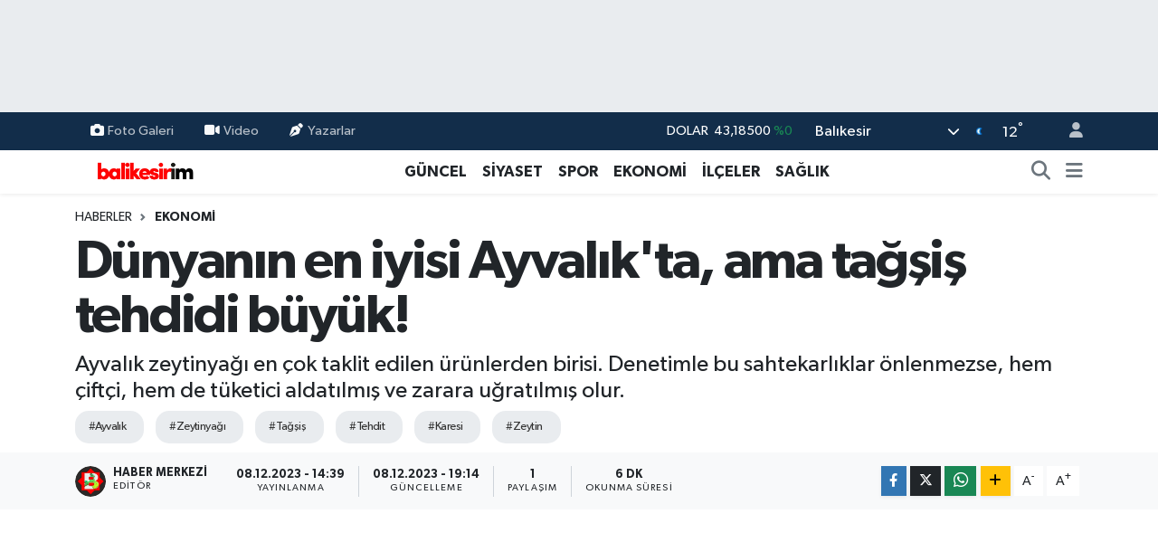

--- FILE ---
content_type: text/html; charset=UTF-8
request_url: https://www.balikesirim.net/dunyanin-en-iyisi-ayvalikta-ama-tagsis-tehdidi-buyuk
body_size: 27801
content:
<!DOCTYPE html>
<html lang="tr" data-theme="flow">
<head>
<link rel="dns-prefetch" href="//www.balikesirim.net">
<link rel="dns-prefetch" href="//balikesirimnet.teimg.com">
<link rel="dns-prefetch" href="//x.com">
<link rel="dns-prefetch" href="//static.tebilisim.com">
<link rel="dns-prefetch" href="//schema.org","@type":"NewsMediaOrganization","url":"www.balikesirim.net","name":"news.google.com">
<link rel="dns-prefetch" href="//www.googletagmanager.com">
<link rel="dns-prefetch" href="//mc.yandex.ru">
<link rel="dns-prefetch" href="//pagead2.googlesyndication.com">
<link rel="dns-prefetch" href="//www.facebook.com">
<link rel="dns-prefetch" href="//www.twitter.com">
<link rel="dns-prefetch" href="//www.instagram.com">
<link rel="dns-prefetch" href="//www.youtube.com">
<link rel="dns-prefetch" href="//www.tiktok.com">
<link rel="dns-prefetch" href="//api.whatsapp.com">
<link rel="dns-prefetch" href="//www.w3.org">
<link rel="dns-prefetch" href="//www.linkedin.com">
<link rel="dns-prefetch" href="//pinterest.com">
<link rel="dns-prefetch" href="//t.me">
<link rel="dns-prefetch" href="//media.api-sports.io">
<link rel="dns-prefetch" href="//facebook.com">
<link rel="dns-prefetch" href="//tebilisim.com">
<link rel="dns-prefetch" href="//twitter.com">
<link rel="dns-prefetch" href="//www.google.com">

    <meta charset="utf-8">
<title>Dünyanın en iyisi Ayvalık&#039;ta, ama tağşiş tehdidi büyük! - Balikesirim.Net</title>
<meta name="description" content="Ayvalık zeytinyağı en çok taklit edilen ürünlerden birisi. Denetimle bu sahtekarlıklar önlenmezse, hem çiftçi, hem de tüketici aldatılmış ve zarara uğratılmış olur.">
<meta name="keywords" content="Ayvalık, Zeytinyağı, tağşiş, tehdit, Karesi, zeytin">
<link rel="canonical" href="https://www.balikesirim.net/dunyanin-en-iyisi-ayvalikta-ama-tagsis-tehdidi-buyuk">
<meta name="viewport" content="width=device-width,initial-scale=1">
<meta name="X-UA-Compatible" content="IE=edge">
<meta name="robots" content="max-image-preview:large">
<meta name="theme-color" content="#122d4a">
<meta name="title" content="Dünyanın en iyisi Ayvalık&#039;ta, ama tağşiş tehdidi büyük!">
<meta name="articleSection" content="news">
<meta name="datePublished" content="2023-12-08T14:39:00+03:00">
<meta name="dateModified" content="2023-12-08T19:14:18+03:00">
<meta name="articleAuthor" content="Haber Merkezi">
<meta name="author" content="Haber Merkezi">
<link rel="amphtml" href="https://www.balikesirim.net/dunyanin-en-iyisi-ayvalikta-ama-tagsis-tehdidi-buyuk/amp">
<meta property="og:site_name" content="Balıkesirim">
<meta property="og:title" content="Dünyanın en iyisi Ayvalık&#039;ta, ama tağşiş tehdidi büyük!">
<meta property="og:description" content="Ayvalık zeytinyağı en çok taklit edilen ürünlerden birisi. Denetimle bu sahtekarlıklar önlenmezse, hem çiftçi, hem de tüketici aldatılmış ve zarara uğratılmış olur.">
<meta property="og:url" content="https://www.balikesirim.net/dunyanin-en-iyisi-ayvalikta-ama-tagsis-tehdidi-buyuk">
<meta property="og:image" content="https://balikesirimnet.teimg.com/crop/1280x720/balikesirim-net/images/haberler/2019/10/dunyanin_en_iyisi_ayvalik_ta_ama_tagsis_tehdidi_buyuk_h11004_48380.jpg">
<meta property="og:image:width" content="1280">
<meta property="og:image:height" content="720">
<meta property="og:image:alt" content="Dünyanın en iyisi Ayvalık&#039;ta, ama tağşiş tehdidi büyük!">
<meta property="og:article:published_time" content="2023-12-08T14:39:00+03:00">
<meta property="og:article:modified_time" content="2023-12-08T19:14:18+03:00">
<meta property="og:type" content="article">
<meta name="twitter:card" content="summary_large_image">
<meta name="twitter:site" content="@https://x.com/xbalikesir">
<meta name="twitter:title" content="Dünyanın en iyisi Ayvalık&#039;ta, ama tağşiş tehdidi büyük!">
<meta name="twitter:description" content="Ayvalık zeytinyağı en çok taklit edilen ürünlerden birisi. Denetimle bu sahtekarlıklar önlenmezse, hem çiftçi, hem de tüketici aldatılmış ve zarara uğratılmış olur.">
<meta name="twitter:image" content="https://balikesirimnet.teimg.com/crop/1280x720/balikesirim-net/images/haberler/2019/10/dunyanin_en_iyisi_ayvalik_ta_ama_tagsis_tehdidi_buyuk_h11004_48380.jpg">
<meta name="twitter:url" content="https://www.balikesirim.net/dunyanin-en-iyisi-ayvalikta-ama-tagsis-tehdidi-buyuk">
<link rel="shortcut icon" type="image/x-icon" href="https://balikesirimnet.teimg.com/balikesirim-net/uploads/2023/05/logo-2.png">
<link rel="manifest" href="https://www.balikesirim.net/manifest.json?v=6.6.4" />
<link rel="preload" href="https://static.tebilisim.com/flow/assets/css/font-awesome/fa-solid-900.woff2" as="font" type="font/woff2" crossorigin />
<link rel="preload" href="https://static.tebilisim.com/flow/assets/css/font-awesome/fa-brands-400.woff2" as="font" type="font/woff2" crossorigin />
<link rel="preload" href="https://static.tebilisim.com/flow/assets/css/weather-icons/font/weathericons-regular-webfont.woff2" as="font" type="font/woff2" crossorigin />
<link rel="preload" href="https://static.tebilisim.com/flow/vendor/te/fonts/gibson/Gibson-Bold.woff2" as="font" type="font/woff2" crossorigin />
<link rel="preload" href="https://static.tebilisim.com/flow/vendor/te/fonts/gibson/Gibson-BoldItalic.woff2" as="font" type="font/woff2" crossorigin />
<link rel="preload" href="https://static.tebilisim.com/flow/vendor/te/fonts/gibson/Gibson-Italic.woff2" as="font" type="font/woff2" crossorigin />
<link rel="preload" href="https://static.tebilisim.com/flow/vendor/te/fonts/gibson/Gibson-Light.woff2" as="font" type="font/woff2" crossorigin />
<link rel="preload" href="https://static.tebilisim.com/flow/vendor/te/fonts/gibson/Gibson-LightItalic.woff2" as="font" type="font/woff2" crossorigin />
<link rel="preload" href="https://static.tebilisim.com/flow/vendor/te/fonts/gibson/Gibson-SemiBold.woff2" as="font" type="font/woff2" crossorigin />
<link rel="preload" href="https://static.tebilisim.com/flow/vendor/te/fonts/gibson/Gibson-SemiBoldItalic.woff2" as="font" type="font/woff2" crossorigin />
<link rel="preload" href="https://static.tebilisim.com/flow/vendor/te/fonts/gibson/Gibson.woff2" as="font" type="font/woff2" crossorigin />


<link rel="preload" as="style" href="https://static.tebilisim.com/flow/vendor/te/fonts/gibson.css?v=6.6.4">
<link rel="stylesheet" href="https://static.tebilisim.com/flow/vendor/te/fonts/gibson.css?v=6.6.4">

<link rel="preload" as="image" href="https://balikesirimnet.teimg.com/crop/1280x720/balikesirim-net/images/haberler/2019/10/dunyanin_en_iyisi_ayvalik_ta_ama_tagsis_tehdidi_buyuk_h11004_48380.jpg">
<style>:root {
        --te-link-color: #333;
        --te-link-hover-color: #000;
        --te-font: "Gibson";
        --te-secondary-font: "Gibson";
        --te-h1-font-size: 60px;
        --te-color: #122d4a;
        --te-hover-color: #194c82;
        --mm-ocd-width: 85%!important; /*  Mobil Menü Genişliği */
        --swiper-theme-color: var(--te-color)!important;
        --header-13-color: #ffc107;
    }</style><link rel="preload" as="style" href="https://static.tebilisim.com/flow/assets/vendor/bootstrap/css/bootstrap.min.css?v=6.6.4">
<link rel="stylesheet" href="https://static.tebilisim.com/flow/assets/vendor/bootstrap/css/bootstrap.min.css?v=6.6.4">
<link rel="preload" as="style" href="https://static.tebilisim.com/flow/assets/css/app6.6.4.min.css">
<link rel="stylesheet" href="https://static.tebilisim.com/flow/assets/css/app6.6.4.min.css">



<script type="application/ld+json">{"@context":"https:\/\/schema.org","@type":"WebSite","url":"https:\/\/www.balikesirim.net","potentialAction":{"@type":"SearchAction","target":"https:\/\/www.balikesirim.net\/arama?q={query}","query-input":"required name=query"}}</script>

<script type="application/ld+json">{"@context":"https://schema.org","@type":"NewsMediaOrganization","url":"https://www.balikesirim.net","name":"https://news.google.com/publications/CAAqKggKIiRDQklTRlFnTWFoRUtEMkpoYkdsclpYTnBjbWx0TG01bGRDZ0FQAQ?ceid=TR:tr&amp;oc=3","logo":"https://balikesirimnet.teimg.com/balikesirim-net/uploads/2023/05/balikesirim-logolar-1.png","sameAs":["https://www.facebook.com/https://www.facebook.com/balikesirim.net","https://www.twitter.com/https://x.com/xbalikesir","https://www.youtube.com/https://www.youtube.com/@balikesirimnet2605","https://www.instagram.com/https://www.instagram.com/balikesir.im"]}</script>

<script type="application/ld+json">{"@context":"https:\/\/schema.org","@graph":[{"@type":"SiteNavigationElement","name":"Ana Sayfa","url":"https:\/\/www.balikesirim.net","@id":"https:\/\/www.balikesirim.net"},{"@type":"SiteNavigationElement","name":"G\u00dcNCEL","url":"https:\/\/www.balikesirim.net\/guncel","@id":"https:\/\/www.balikesirim.net\/guncel"},{"@type":"SiteNavigationElement","name":"EKONOM\u0130","url":"https:\/\/www.balikesirim.net\/ekonomi","@id":"https:\/\/www.balikesirim.net\/ekonomi"},{"@type":"SiteNavigationElement","name":"S\u0130YASET","url":"https:\/\/www.balikesirim.net\/siyaset","@id":"https:\/\/www.balikesirim.net\/siyaset"},{"@type":"SiteNavigationElement","name":"SPOR","url":"https:\/\/www.balikesirim.net\/spor","@id":"https:\/\/www.balikesirim.net\/spor"},{"@type":"SiteNavigationElement","name":"K\u00dcLT\u00dcR-SANAT","url":"https:\/\/www.balikesirim.net\/kultur-sanat","@id":"https:\/\/www.balikesirim.net\/kultur-sanat"},{"@type":"SiteNavigationElement","name":"SA\u011eLIK","url":"https:\/\/www.balikesirim.net\/saglik","@id":"https:\/\/www.balikesirim.net\/saglik"},{"@type":"SiteNavigationElement","name":"R\u00d6PORTAJ","url":"https:\/\/www.balikesirim.net\/roportaj","@id":"https:\/\/www.balikesirim.net\/roportaj"},{"@type":"SiteNavigationElement","name":"E\u011e\u0130T\u0130M ","url":"https:\/\/www.balikesirim.net\/egitim","@id":"https:\/\/www.balikesirim.net\/egitim"},{"@type":"SiteNavigationElement","name":"MEDYA G\u00dcNDEM\u0130","url":"https:\/\/www.balikesirim.net\/medya-gundemi","@id":"https:\/\/www.balikesirim.net\/medya-gundemi"},{"@type":"SiteNavigationElement","name":"TEKNOLOJ\u0130","url":"https:\/\/www.balikesirim.net\/teknoloji","@id":"https:\/\/www.balikesirim.net\/teknoloji"},{"@type":"SiteNavigationElement","name":"EMLAK","url":"https:\/\/www.balikesirim.net\/emlak","@id":"https:\/\/www.balikesirim.net\/emlak"},{"@type":"SiteNavigationElement","name":"\u0130L\u00c7ELER","url":"https:\/\/www.balikesirim.net\/ilceler","@id":"https:\/\/www.balikesirim.net\/ilceler"},{"@type":"SiteNavigationElement","name":"B\u0130LG\u0130","url":"https:\/\/www.balikesirim.net\/bilgi","@id":"https:\/\/www.balikesirim.net\/bilgi"},{"@type":"SiteNavigationElement","name":"MESAJ","url":"https:\/\/www.balikesirim.net\/mesaj","@id":"https:\/\/www.balikesirim.net\/mesaj"},{"@type":"SiteNavigationElement","name":"MAGAZ\u0130N","url":"https:\/\/www.balikesirim.net\/magazin-1","@id":"https:\/\/www.balikesirim.net\/magazin-1"},{"@type":"SiteNavigationElement","name":"VEFAT HABERLER\u0130","url":"https:\/\/www.balikesirim.net\/covid-19","@id":"https:\/\/www.balikesirim.net\/covid-19"},{"@type":"SiteNavigationElement","name":"\u00c7EVRE","url":"https:\/\/www.balikesirim.net\/cevre","@id":"https:\/\/www.balikesirim.net\/cevre"},{"@type":"SiteNavigationElement","name":"\u0130leti\u015fim","url":"https:\/\/www.balikesirim.net\/iletisim","@id":"https:\/\/www.balikesirim.net\/iletisim"},{"@type":"SiteNavigationElement","name":"Gizlilik S\u00f6zle\u015fmesi","url":"https:\/\/www.balikesirim.net\/gizlilik-sozlesmesi","@id":"https:\/\/www.balikesirim.net\/gizlilik-sozlesmesi"},{"@type":"SiteNavigationElement","name":"Yazarlar","url":"https:\/\/www.balikesirim.net\/yazarlar","@id":"https:\/\/www.balikesirim.net\/yazarlar"},{"@type":"SiteNavigationElement","name":"Foto Galeri","url":"https:\/\/www.balikesirim.net\/foto-galeri","@id":"https:\/\/www.balikesirim.net\/foto-galeri"},{"@type":"SiteNavigationElement","name":"Video Galeri","url":"https:\/\/www.balikesirim.net\/video","@id":"https:\/\/www.balikesirim.net\/video"},{"@type":"SiteNavigationElement","name":"Biyografiler","url":"https:\/\/www.balikesirim.net\/biyografi","@id":"https:\/\/www.balikesirim.net\/biyografi"},{"@type":"SiteNavigationElement","name":"Firma Rehberi","url":"https:\/\/www.balikesirim.net\/rehber","@id":"https:\/\/www.balikesirim.net\/rehber"},{"@type":"SiteNavigationElement","name":"Seri \u0130lanlar","url":"https:\/\/www.balikesirim.net\/ilan","@id":"https:\/\/www.balikesirim.net\/ilan"},{"@type":"SiteNavigationElement","name":"Vefatlar","url":"https:\/\/www.balikesirim.net\/vefat","@id":"https:\/\/www.balikesirim.net\/vefat"},{"@type":"SiteNavigationElement","name":"R\u00f6portajlar","url":"https:\/\/www.balikesirim.net\/roportaj","@id":"https:\/\/www.balikesirim.net\/roportaj"},{"@type":"SiteNavigationElement","name":"Anketler","url":"https:\/\/www.balikesirim.net\/anketler","@id":"https:\/\/www.balikesirim.net\/anketler"},{"@type":"SiteNavigationElement","name":"Karesi Bug\u00fcn, Yar\u0131n ve 1 Haftal\u0131k Hava Durumu Tahmini","url":"https:\/\/www.balikesirim.net\/karesi-hava-durumu","@id":"https:\/\/www.balikesirim.net\/karesi-hava-durumu"},{"@type":"SiteNavigationElement","name":"Karesi Namaz Vakitleri","url":"https:\/\/www.balikesirim.net\/karesi-namaz-vakitleri","@id":"https:\/\/www.balikesirim.net\/karesi-namaz-vakitleri"},{"@type":"SiteNavigationElement","name":"Puan Durumu ve Fikst\u00fcr","url":"https:\/\/www.balikesirim.net\/futbol\/st-super-lig-puan-durumu-ve-fikstur","@id":"https:\/\/www.balikesirim.net\/futbol\/st-super-lig-puan-durumu-ve-fikstur"}]}</script>

<script type="application/ld+json">{"@context":"https:\/\/schema.org","@type":"BreadcrumbList","itemListElement":[{"@type":"ListItem","position":1,"item":{"@type":"Thing","@id":"https:\/\/www.balikesirim.net","name":"Haberler"}},{"@type":"ListItem","position":2,"item":{"@type":"Thing","@id":"https:\/\/www.balikesirim.net\/ekonomi","name":"EKONOM\u0130"}},{"@type":"ListItem","position":3,"item":{"@type":"Thing","@id":"https:\/\/www.balikesirim.net\/dunyanin-en-iyisi-ayvalikta-ama-tagsis-tehdidi-buyuk","name":"D\u00fcnyan\u0131n en iyisi Ayval\u0131k'ta, ama ta\u011f\u015fi\u015f tehdidi b\u00fcy\u00fck!"}}]}</script>
<script type="application/ld+json">{"@context":"https:\/\/schema.org","@type":"NewsArticle","headline":"D\u00fcnyan\u0131n en iyisi Ayval\u0131k'ta, ama ta\u011f\u015fi\u015f tehdidi b\u00fcy\u00fck!","articleSection":"EKONOM\u0130","dateCreated":"2023-12-08T14:39:00+03:00","datePublished":"2023-12-08T14:39:00+03:00","dateModified":"2023-12-08T19:14:18+03:00","wordCount":995,"genre":"news","mainEntityOfPage":{"@type":"WebPage","@id":"https:\/\/www.balikesirim.net\/dunyanin-en-iyisi-ayvalikta-ama-tagsis-tehdidi-buyuk"},"articleBody":"Edremit K\u00f6rfezi'ndeki zeytinya\u011f\u0131 \u00fcreticileri bir kez daha ta\u011f\u015fi\u015f tehdidiyle y\u00fczle\u015fti. Fiyatlar\u0131n astronomik \u015fekilde artmas\u0131yla birlikte piyasada sahte zeytinya\u011f\u0131 kabusu ya\u015fanmaya ba\u015fland\u0131.&nbsp;\r\n\r\n\r\n\r\nD\u00fcnya zeytin \u00fcretiminde \u0130spanya, \u0130talya ve Yunanistan\u2019\u0131n ard\u0131ndan 4. s\u0131rada ve 100\u2019den fazla \u00fclkeye zeytinya\u011f\u0131 ihra\u00e7 ediyor.\r\n\r\nAyval\u0131k zeytinya\u011f\u0131 ise hem i\u00e7, hem d\u0131\u015f piyasada aran\u0131lan bir tat. Bal\u0131kesir'in k\u00f6rfez b\u00f6lgesindeki Havran, Edremit, Burhaniye, G\u00f6me\u00e7 ve Ayval\u0131k il\u00e7elerinin ba\u015fl\u0131ca ge\u00e7im kaynaklar\u0131 aras\u0131nda yer alan zeytin ve zeytinya\u011f\u0131nda ya\u015fanan sorunlar\u0131 bu kez ekonomi yazar\u0131&nbsp;Vahap Munyar kaleme alarak ulusala ta\u015f\u0131d\u0131.\r\n\r\n\"Zeytincilik \u2018stratejik\u2019 olsun, ta\u011f\u015fi\u015fi \u2018g\u0131da polisi\u2019 yakalas\u0131n\" ba\u015fl\u0131\u011f\u0131n\u0131 kullanan&nbsp;Munyar, hafta sonu geldi\u011fi Ayval\u0131k'tak izlenimlerini gazetesindeki k\u00f6\u015fesinde \u015f\u00f6yle yazd\u0131:\r\n\r\n\r\n\r\nAYVALIK Ticaret Odas\u0131 Ba\u015fkan\u0131 Mustafa B\u00fcy\u00fck\u00e7\u0131vg\u0131n\u2019\u0131n davetiyle gitti\u011fim \u201c15. Uluslararas\u0131 Zeytin Hasat Festivali\u201dnden d\u00f6nerken ba\u015fkanl\u0131\u011f\u0131n\u0131 \u00dcmm\u00fchan Tibet\u2019in y\u00fcr\u00fctt\u00fc\u011f\u00fc Ulusal Zeytin ve Zeytinya\u011f\u0131 Konseyi\u2019nin (UZZK) \u201cSofral\u0131k Zeytin ve Zeytinya\u011f\u0131 Rekoltesi Resmi Heyet Raporu\u201dnu okudum.\r\n\r\nRaporun&nbsp;\u201c\u0130zlenim, Tespit ve \u00d6neriler\u201d&nbsp;ba\u015fl\u0131kl\u0131 ilk b\u00f6l\u00fcm\u00fcn\u00fcn birinci maddesi \u015f\u00f6yle:\r\n\r\n\r\n\r\n* Sekt\u00f6r\u00fcm\u00fcz\u00fcn en \u00f6nemli sorunu taklit, ta\u011f\u015fi\u015f ve kay\u0131t d\u0131\u015f\u0131l\u0131k. Tar\u0131m Bakanl\u0131\u011f\u0131\u2019n\u0131n denetimleri s\u0131k\u0131la\u015ft\u0131rmas\u0131na ra\u011fmen taklit ve tah\u015fi\u015f \u00f6nlenemiyor.\r\n\r\nAyn\u0131 maddede denetimlerin her \u015feye ra\u011fmen yetersiz kald\u0131\u011f\u0131 vurguland\u0131:\r\n\r\n- Cezalar ve kay\u0131t d\u0131\u015f\u0131 \u00fcretim denetimleri yetersiz. Yol kenarlar\u0131nda markas\u0131z, uygun olamayan ambalajlarda ve kay\u0131t d\u0131\u015f\u0131 pazaryeri sat\u0131\u015flar\u0131n\u0131n denetlenmesinden ba\u015flanarak, ta\u015f\u0131may\u0131 ger\u00e7ekle\u015ftiren tanker ve depolar baz\u0131nda kontrollerin yap\u0131lmas\u0131 gerekiyor.\r\n\r\nRaporda \u0130talya\u2019dan \u00f6rnek verildi:\r\n\r\n- Zeytinya\u011f\u0131nda ta\u011f\u015fi\u015fle m\u00fccadele etmek i\u00e7in \u0130talya\u2019da oldu\u011fu gibi polis te\u015fkilat\u0131na ba\u011fl\u0131 bir&nbsp;\u201cG\u0131da Polisi\u201d&nbsp;uygulamas\u0131 d\u00fc\u015f\u00fcn\u00fclebilir.\r\n\r\nArd\u0131ndan 1939 y\u0131l\u0131nda \u00e7\u0131kar\u0131lan 3573 say\u0131l\u0131&nbsp;\u201cZeytincili\u011fin Islah ve Yabanilerin A\u015f\u0131latt\u0131r\u0131lmas\u0131 Hakk\u0131nda Kanun\u201d&nbsp;\u00fczerinde duruldu:\r\n\r\n- 3573 say\u0131l\u0131 kanunun baz\u0131 h\u00fck\u00fcmlerinin de\u011fi\u015ftirilmesi ve y\u00fcr\u00fcrl\u00fckten kald\u0131r\u0131lmas\u0131 hakk\u0131ndaki 4086 say\u0131l\u0131 kanunun revize edilmesi gerekiyor.\r\n\r\nRevize s\u0131ras\u0131nda at\u0131lmas\u0131 gereken ad\u0131ma i\u015faret edildi:\r\n\r\n- Zeytincili\u011fin sosyo ekonomik de\u011feri dikkate al\u0131narak&nbsp;\u201cstratejik tar\u0131m \u00fcr\u00fcnleri\u201d&nbsp;i\u00e7inde yer almas\u0131n\u0131n sa\u011flanmas\u0131 ve korunmas\u0131 gerekiyor.\r\n\r\nBu b\u00f6l\u00fcmde orman ve Hazine arazilerindeki zeytin a\u011fa\u00e7lar\u0131yla ilgili \u015fu \u00f6neri ortaya konuldu:\r\n\r\n- T\u00fcrkiye\u2019de 80 milyon adet oldu\u011fu tahmin edilen a\u011f\u0131rl\u0131kl\u0131 olarak orman ve Hazine arazilerindeki&nbsp;\u201cdelice zeytin a\u011fa\u00e7lar\u0131\u201dndan a\u015f\u0131lanabilir durumdaki 40 milyon adedinin a\u015f\u0131lat\u0131larak \u00fcretime, \u00fclke ekonomisine kazand\u0131r\u0131lmas\u0131 sekt\u00f6re b\u00fcy\u00fck katk\u0131 sa\u011flar.\r\n\r\n\r\n\r\nRaporda \u0130zmir, Bal\u0131kesir, \u00c7anakkale, Bursa, Manisa, Ayd\u0131n, Mu\u011fla, Adana, Antalya, Gaziantep, Hatay, Kilis, Mersin, Osmaniye, Kahramanmara\u015f ve \u015eanl\u0131urfa\u2019da heyetlerin rekolte tahminleri yapt\u0131\u011f\u0131, gidilemeyen illerden de Tar\u0131m \u0130l M\u00fcd\u00fcrl\u00fcklerinden bilgiler al\u0131nd\u0131\u011f\u0131 belirtilip, tahminler \u015f\u00f6yle payla\u015f\u0131ld\u0131:\r\n\r\n-&nbsp;T\u00fcrkiye genelinde 153 milyon 168 bin meyve veren, 27 milyon 717 bin de hen\u00fcz meyve vermeyen zeytin a\u011fac\u0131 mevcut. A\u011fa\u00e7 say\u0131s\u0131nda y\u00fczde 1.4-3.5 art\u0131\u015f var.\r\n\r\n-&nbsp;A\u011fa\u00e7 ba\u015f\u0131na 10 kilo meyve al\u0131naca\u011f\u0131 d\u00fc\u015f\u00fcn\u00fcl\u00fcrse, bu sezon 1 milyon 532 bin ton zeytin danesi al\u0131naca\u011f\u0131 hesaplan\u0131yor. Zeytin veriminde y\u00fczde 6.9 art\u0131\u015f oldu\u011fu g\u00f6r\u00fcl\u00fcyor.\r\n\r\n414 bin ton zeytinin sofral\u0131k olarak i\u015flenece\u011fine i\u015faret edildi:\r\n\r\n-&nbsp;1 milyon 110 bin ton zeytin i\u015flenerek ya\u011f elde edilecek. Zeytinya\u011f\u0131 \u00fcretimi 225 bin tonu bulacak. Sofral\u0131k zeytin \u00fcretimi y\u00fczde 11.8, zeytinya\u011f\u0131 \u00fcretimi de y\u00fczde 18.7 artacak.\r\n\r\nEmniyet te\u015fkilat\u0131nda&nbsp;\u201cg\u0131da polisi\u201d&nbsp;kadrosu olu\u015fturulmas\u0131, ba\u015fta zeytinya\u011f\u0131 olmak \u00fczere, g\u0131da maddelerindeki hileyi, kay\u0131t d\u0131\u015f\u0131l\u0131\u011f\u0131 \u00f6nler mi?\r\n\r\nTar\u0131m Bakanl\u0131\u011f\u0131 denetmeni yerine&nbsp;\u201cg\u0131da polisi\u201dnin denetim yapmas\u0131, k\u00f6t\u00fc niyetli \u00fcreticiyi \u00fcrk\u00fct\u00fcr m\u00fc?\r\n\r\n\r\n\r\nBIRAKIN KARASU VE PR\u0130NA G\u00dcBRE OLSUN\r\n\r\nULUSAL&nbsp;Zeytin ve Zeytinya\u011f\u0131 Konseyi Ba\u015fkan\u0131&nbsp;\u00dcmm\u00fchan Tibet\u2019in g\u00f6nderdi\u011fi&nbsp;\u201cZeytin ve Zeytinya\u011f\u0131 Rekolte Raporu\u201dnda T\u00fcrkiye\u2019de bu sezon 1.5 milyon ton dane zeytinin i\u015flenece\u011fine i\u015faret edildi:\r\n\r\n- 1.5 milyon dane zeytinin i\u015flenmesi s\u0131ras\u0131nda 1 milyon ton karasu, 1 milyon ton da nemli prina ortaya \u00e7\u0131kacak. Karasu, mevcut uygulamada \u00e7evreyi kirleten at\u0131k olarak g\u00f6r\u00fcl\u00fcyor.\r\n\r\nMerkezi Madrid\u2019de bulunan Uluslararas\u0131 Zeytin Konseyi\u2019nin bu konuyla ilgili raporlar\u0131n\u0131n dikkate al\u0131nmas\u0131 istendi:\r\n\r\n- Mevcut mevzuat\u0131m\u0131zda zeytin karasuyunun g\u00fcbre olarak kullan\u0131lmas\u0131 yasak. Oysa, karasu ve nemli prina d\u00fcnyadaki \u00f6rneklerden g\u00f6r\u00fclece\u011fi gibi g\u00fcbre olarak kullan\u0131labilir.\r\n\r\nRaporda yasa\u011f\u0131n kald\u0131r\u0131lmas\u0131 \u00f6nerildi:\r\n\r\n- B\u00f6ylece karasu y\u00fcz\u00fcnden sanayici s\u00fcrekli ceza \u00f6demekten kurtulur, katma de\u011fer yaratmas\u0131na imkan sa\u011flan\u0131r.\r\n\r\n\r\n\r\nZEYT\u0130NC\u0130 15 KURU\u015eA SEV\u0130ND\u0130 AMA UZZK 50 KURU\u015e \u00d6NERD\u0130\r\n\r\nAKH\u0130SAR&nbsp;Ticaret Borsas\u0131 Ba\u015fkan\u0131&nbsp;Alper Alhat,&nbsp;zeytine kilo ba\u015f\u0131na 15 kuru\u015f prim getiren Cumhurba\u015fkanl\u0131\u011f\u0131 Karar\u0131 konusunda haz\u0131rlad\u0131\u011f\u0131 te\u015fekk\u00fcr mesaj\u0131n\u0131 bana da g\u00f6nderdi:\r\n\r\n- Akhisar Ticaret Borsas\u0131 6 y\u0131l \u00f6nce&nbsp;\u201cZeytinya\u011f\u0131na prim verilirken hammaddesi olan zeytine prim deste\u011finin olmamas\u0131 \u00fcreticiyi zor durumda b\u0131rak\u0131yor\u201d&nbsp;mesaj\u0131yla konuyu g\u00fcndeme getirmi\u015ftik. \u015eimdi kilo ba\u015f\u0131na 15 kuru\u015f prim geldi. Zeytinci \u00e7ok mutlu. Tar\u0131m ve Orman Bakan\u0131 Bekir Pakdemirli\u2019ye te\u015fekk\u00fcr ediyoruz.\r\n\r\nT\u00fcrkiye\u2019nin sofral\u0131k zeytin \u00fcretiminin y\u00fczde 70\u2019inin Akhisar\u2019da \u00fcretildi\u011fini belirtti:\r\n\r\n- Akhisar\u2019daki 12 bin \u00fcretici, 15 kuru\u015f destekle ilgili karar \u00fczerine borsam\u0131z\u0131 tebrik ya\u011fmuruna tuttu.\r\n\r\nUlusal Zeytin ve Zeytinya\u011f\u0131 Konseyi\u2019nin (UZZK) raporunda destekle ilgili b\u00f6l\u00fcm dikkatimi \u00e7ekti:\r\n\r\n- Ham dane zeytine 50 kuru\u015f prim deste\u011fi verilmeli.","description":"Ayval\u0131k zeytinya\u011f\u0131 en \u00e7ok taklit edilen \u00fcr\u00fcnlerden birisi. Denetimle bu sahtekarl\u0131klar \u00f6nlenmezse, hem \u00e7ift\u00e7i, hem de t\u00fcketici aldat\u0131lm\u0131\u015f ve zarara u\u011frat\u0131lm\u0131\u015f olur.","inLanguage":"tr-TR","keywords":["Ayval\u0131k","Zeytinya\u011f\u0131","ta\u011f\u015fi\u015f","tehdit","Karesi","zeytin"],"image":{"@type":"ImageObject","url":"https:\/\/balikesirimnet.teimg.com\/crop\/1280x720\/balikesirim-net\/images\/haberler\/2019\/10\/dunyanin_en_iyisi_ayvalik_ta_ama_tagsis_tehdidi_buyuk_h11004_48380.jpg","width":"1280","height":"720","caption":"D\u00fcnyan\u0131n en iyisi Ayval\u0131k'ta, ama ta\u011f\u015fi\u015f tehdidi b\u00fcy\u00fck!"},"publishingPrinciples":"https:\/\/www.balikesirim.net\/gizlilik-sozlesmesi","isFamilyFriendly":"http:\/\/schema.org\/True","isAccessibleForFree":"http:\/\/schema.org\/True","publisher":{"@type":"Organization","name":"https:\/\/news.google.com\/publications\/CAAqKggKIiRDQklTRlFnTWFoRUtEMkpoYkdsclpYTnBjbWx0TG01bGRDZ0FQAQ?ceid=TR:tr&amp;oc=3","image":"https:\/\/balikesirimnet.teimg.com\/balikesirim-net\/uploads\/2023\/05\/balikesirim-logolar-1.png","logo":{"@type":"ImageObject","url":"https:\/\/balikesirimnet.teimg.com\/balikesirim-net\/uploads\/2023\/05\/balikesirim-logolar-1.png","width":"640","height":"375"}},"author":{"@type":"Person","name":"Haber Merkezi","honorificPrefix":"","jobTitle":"","url":null}}</script>





<!-- Global site tag (gtag.js) - Google Analytics -->
<script async src="https://www.googletagmanager.com/gtag/js?id=G-HYBEHJ7KSN" type="0b525e84b92ae9b60a133654-text/javascript"></script>
<script type="0b525e84b92ae9b60a133654-text/javascript">
  window.dataLayer = window.dataLayer || [];
  function gtag(){dataLayer.push(arguments);}
  gtag('js', new Date());
  gtag('config', 'G-HYBEHJ7KSN');
</script>

  <!-- Yandex.Metrika counter -->
<script type="0b525e84b92ae9b60a133654-text/javascript">
   (function(m,e,t,r,i,k,a){m[i]=m[i]||function(){(m[i].a=m[i].a||[]).push(arguments)};
   m[i].l=1*new Date();k=e.createElement(t),a=e.getElementsByTagName(t)[0],k.async=1,k.src=r,a.parentNode.insertBefore(k,a)})
   (window, document, "script", "https://mc.yandex.ru/metrika/tag.js", "ym");

   ym(70216813, "init", {
        clickmap:true,
        trackLinks:true,
        accurateTrackBounce:true,
        webvisor:true
   });
</script>
<noscript><div><img src="https://mc.yandex.ru/watch/70216813" style="position:absolute; left:-9999px;" alt="" /></div></noscript>
<!-- /Yandex.Metrika counter -->
<script async src="https://pagead2.googlesyndication.com/pagead/js/adsbygoogle.js?client=ca-pub-1995134332343312" crossorigin="anonymous" type="0b525e84b92ae9b60a133654-text/javascript"></script>






</head>




<body class="d-flex flex-column min-vh-100">

    <div id="ad_152" data-channel="152" data-advert="temedya" data-rotation="120" class="d-none d-sm-flex flex-column align-items-center justify-content-start text-center mx-auto overflow-hidden my-3" data-affix="0" style="width: 970px;height: 90px;" data-width="970" data-height="90"></div><div id="ad_152_mobile" data-channel="152" data-advert="temedya" data-rotation="120" class="d-flex d-sm-none flex-column align-items-center justify-content-start text-center mx-auto overflow-hidden my-3" data-affix="0" style="width: 300px;height: 50px;" data-width="300" data-height="50"></div>
    

    <header class="header-4">
    <div class="top-header d-none d-lg-block">
        <div class="container">
            <div class="d-flex justify-content-between align-items-center">

                <ul  class="top-menu nav small sticky-top">
        <li class="nav-item   ">
        <a href="/foto-galeri" class="nav-link pe-3" target="_self" title="Foto Galeri"><i class="fa fa-camera me-1 text-light mr-1"></i>Foto Galeri</a>
        
    </li>
        <li class="nav-item   ">
        <a href="/video" class="nav-link pe-3" target="_self" title="Video"><i class="fa fa-video me-1 text-light mr-1"></i>Video</a>
        
    </li>
        <li class="nav-item   ">
        <a href="/yazarlar" class="nav-link pe-3" target="_self" title="Yazarlar"><i class="fa fa-pen-nib me-1 text-light mr-1"></i>Yazarlar</a>
        
    </li>
    </ul>


                                    <div class="position-relative overflow-hidden ms-auto text-end" style="height: 36px;">
                        <!-- PİYASALAR -->
        <div class="newsticker mini small">
        <ul class="newsticker__list list-unstyled" data-header="4">
            <li class="newsticker__item col dolar">DOLAR
                <span class="text-success"><i class="fa fa-caret-minus"></i></span>
                <span class="value">43,18500</span>
                <span class="text-success">%0</span>
            </li>
            <li class="newsticker__item col euro">EURO
                <span class="text-success"><i class="fa fa-caret-up"></i></span>
                <span class="value">50,45650</span>
                <span class="text-success">%0.18</span>
            </li>
            <li class="newsticker__item col euro">STERLİN
                <span class="text-success"><i class="fa fa-caret-up"></i></span>
                <span class="value">58,26590</span>
                <span class="text-success">%0.25</span>
            </li>
            <li class="newsticker__item col altin">G.ALTIN
                <span class="text-danger"><i class="fa fa-caret-down"></i></span>
                <span class="value">6402,33000</span>
                <span class="text-danger">%-0.32</span>
            </li>
            <li class="newsticker__item col bist">BİST100
                <span class="text-success"><i class="fa fa-caret-minus"></i></span>
                <span class="value">1.237,00</span>
                <span class="text-success">%0</span>
            </li>
            <li class="newsticker__item col btc">BITCOIN
                <span class="text-success"><i class="fa fa-caret-up"></i></span>
                <span class="value">96.428,18</span>
                <span class="text-success">%1.22</span>
            </li>
        </ul>
    </div>
    

                    </div>
                    <div class="d-flex justify-content-end align-items-center text-light ms-4 weather-widget mini">
                        <!-- HAVA DURUMU -->

<input type="hidden" name="widget_setting_weathercity" value="39.76167820,28.11226790" />

            <div class="weather d-none d-xl-block me-2" data-header="4">
            <div class="custom-selectbox text-white" onclick="if (!window.__cfRLUnblockHandlers) return false; toggleDropdown(this)" style="width: 100%" data-cf-modified-0b525e84b92ae9b60a133654-="">
    <div class="d-flex justify-content-between align-items-center">
        <span style="">Balıkesir</span>
        <i class="fas fa-chevron-down" style="font-size: 14px"></i>
    </div>
    <ul class="bg-white text-dark overflow-widget" style="min-height: 100px; max-height: 300px">
                        <li>
            <a href="https://www.balikesirim.net/adana-hava-durumu" title="Adana Hava Durumu" class="text-dark">
                Adana
            </a>
        </li>
                        <li>
            <a href="https://www.balikesirim.net/adiyaman-hava-durumu" title="Adıyaman Hava Durumu" class="text-dark">
                Adıyaman
            </a>
        </li>
                        <li>
            <a href="https://www.balikesirim.net/afyonkarahisar-hava-durumu" title="Afyonkarahisar Hava Durumu" class="text-dark">
                Afyonkarahisar
            </a>
        </li>
                        <li>
            <a href="https://www.balikesirim.net/agri-hava-durumu" title="Ağrı Hava Durumu" class="text-dark">
                Ağrı
            </a>
        </li>
                        <li>
            <a href="https://www.balikesirim.net/aksaray-hava-durumu" title="Aksaray Hava Durumu" class="text-dark">
                Aksaray
            </a>
        </li>
                        <li>
            <a href="https://www.balikesirim.net/amasya-hava-durumu" title="Amasya Hava Durumu" class="text-dark">
                Amasya
            </a>
        </li>
                        <li>
            <a href="https://www.balikesirim.net/ankara-hava-durumu" title="Ankara Hava Durumu" class="text-dark">
                Ankara
            </a>
        </li>
                        <li>
            <a href="https://www.balikesirim.net/antalya-hava-durumu" title="Antalya Hava Durumu" class="text-dark">
                Antalya
            </a>
        </li>
                        <li>
            <a href="https://www.balikesirim.net/ardahan-hava-durumu" title="Ardahan Hava Durumu" class="text-dark">
                Ardahan
            </a>
        </li>
                        <li>
            <a href="https://www.balikesirim.net/artvin-hava-durumu" title="Artvin Hava Durumu" class="text-dark">
                Artvin
            </a>
        </li>
                        <li>
            <a href="https://www.balikesirim.net/aydin-hava-durumu" title="Aydın Hava Durumu" class="text-dark">
                Aydın
            </a>
        </li>
                        <li>
            <a href="https://www.balikesirim.net/balikesir-hava-durumu" title="Balıkesir Hava Durumu" class="text-dark">
                Balıkesir
            </a>
        </li>
                        <li>
            <a href="https://www.balikesirim.net/bartin-hava-durumu" title="Bartın Hava Durumu" class="text-dark">
                Bartın
            </a>
        </li>
                        <li>
            <a href="https://www.balikesirim.net/batman-hava-durumu" title="Batman Hava Durumu" class="text-dark">
                Batman
            </a>
        </li>
                        <li>
            <a href="https://www.balikesirim.net/bayburt-hava-durumu" title="Bayburt Hava Durumu" class="text-dark">
                Bayburt
            </a>
        </li>
                        <li>
            <a href="https://www.balikesirim.net/bilecik-hava-durumu" title="Bilecik Hava Durumu" class="text-dark">
                Bilecik
            </a>
        </li>
                        <li>
            <a href="https://www.balikesirim.net/bingol-hava-durumu" title="Bingöl Hava Durumu" class="text-dark">
                Bingöl
            </a>
        </li>
                        <li>
            <a href="https://www.balikesirim.net/bitlis-hava-durumu" title="Bitlis Hava Durumu" class="text-dark">
                Bitlis
            </a>
        </li>
                        <li>
            <a href="https://www.balikesirim.net/bolu-hava-durumu" title="Bolu Hava Durumu" class="text-dark">
                Bolu
            </a>
        </li>
                        <li>
            <a href="https://www.balikesirim.net/burdur-hava-durumu" title="Burdur Hava Durumu" class="text-dark">
                Burdur
            </a>
        </li>
                        <li>
            <a href="https://www.balikesirim.net/bursa-hava-durumu" title="Bursa Hava Durumu" class="text-dark">
                Bursa
            </a>
        </li>
                        <li>
            <a href="https://www.balikesirim.net/canakkale-hava-durumu" title="Çanakkale Hava Durumu" class="text-dark">
                Çanakkale
            </a>
        </li>
                        <li>
            <a href="https://www.balikesirim.net/cankiri-hava-durumu" title="Çankırı Hava Durumu" class="text-dark">
                Çankırı
            </a>
        </li>
                        <li>
            <a href="https://www.balikesirim.net/corum-hava-durumu" title="Çorum Hava Durumu" class="text-dark">
                Çorum
            </a>
        </li>
                        <li>
            <a href="https://www.balikesirim.net/denizli-hava-durumu" title="Denizli Hava Durumu" class="text-dark">
                Denizli
            </a>
        </li>
                        <li>
            <a href="https://www.balikesirim.net/diyarbakir-hava-durumu" title="Diyarbakır Hava Durumu" class="text-dark">
                Diyarbakır
            </a>
        </li>
                        <li>
            <a href="https://www.balikesirim.net/duzce-hava-durumu" title="Düzce Hava Durumu" class="text-dark">
                Düzce
            </a>
        </li>
                        <li>
            <a href="https://www.balikesirim.net/edirne-hava-durumu" title="Edirne Hava Durumu" class="text-dark">
                Edirne
            </a>
        </li>
                        <li>
            <a href="https://www.balikesirim.net/elazig-hava-durumu" title="Elazığ Hava Durumu" class="text-dark">
                Elazığ
            </a>
        </li>
                        <li>
            <a href="https://www.balikesirim.net/erzincan-hava-durumu" title="Erzincan Hava Durumu" class="text-dark">
                Erzincan
            </a>
        </li>
                        <li>
            <a href="https://www.balikesirim.net/erzurum-hava-durumu" title="Erzurum Hava Durumu" class="text-dark">
                Erzurum
            </a>
        </li>
                        <li>
            <a href="https://www.balikesirim.net/eskisehir-hava-durumu" title="Eskişehir Hava Durumu" class="text-dark">
                Eskişehir
            </a>
        </li>
                        <li>
            <a href="https://www.balikesirim.net/gaziantep-hava-durumu" title="Gaziantep Hava Durumu" class="text-dark">
                Gaziantep
            </a>
        </li>
                        <li>
            <a href="https://www.balikesirim.net/giresun-hava-durumu" title="Giresun Hava Durumu" class="text-dark">
                Giresun
            </a>
        </li>
                        <li>
            <a href="https://www.balikesirim.net/gumushane-hava-durumu" title="Gümüşhane Hava Durumu" class="text-dark">
                Gümüşhane
            </a>
        </li>
                        <li>
            <a href="https://www.balikesirim.net/hakkari-hava-durumu" title="Hakkâri Hava Durumu" class="text-dark">
                Hakkâri
            </a>
        </li>
                        <li>
            <a href="https://www.balikesirim.net/hatay-hava-durumu" title="Hatay Hava Durumu" class="text-dark">
                Hatay
            </a>
        </li>
                        <li>
            <a href="https://www.balikesirim.net/igdir-hava-durumu" title="Iğdır Hava Durumu" class="text-dark">
                Iğdır
            </a>
        </li>
                        <li>
            <a href="https://www.balikesirim.net/isparta-hava-durumu" title="Isparta Hava Durumu" class="text-dark">
                Isparta
            </a>
        </li>
                        <li>
            <a href="https://www.balikesirim.net/istanbul-hava-durumu" title="İstanbul Hava Durumu" class="text-dark">
                İstanbul
            </a>
        </li>
                        <li>
            <a href="https://www.balikesirim.net/izmir-hava-durumu" title="İzmir Hava Durumu" class="text-dark">
                İzmir
            </a>
        </li>
                        <li>
            <a href="https://www.balikesirim.net/kahramanmaras-hava-durumu" title="Kahramanmaraş Hava Durumu" class="text-dark">
                Kahramanmaraş
            </a>
        </li>
                        <li>
            <a href="https://www.balikesirim.net/karabuk-hava-durumu" title="Karabük Hava Durumu" class="text-dark">
                Karabük
            </a>
        </li>
                        <li>
            <a href="https://www.balikesirim.net/karaman-hava-durumu" title="Karaman Hava Durumu" class="text-dark">
                Karaman
            </a>
        </li>
                        <li>
            <a href="https://www.balikesirim.net/kars-hava-durumu" title="Kars Hava Durumu" class="text-dark">
                Kars
            </a>
        </li>
                        <li>
            <a href="https://www.balikesirim.net/kastamonu-hava-durumu" title="Kastamonu Hava Durumu" class="text-dark">
                Kastamonu
            </a>
        </li>
                        <li>
            <a href="https://www.balikesirim.net/kayseri-hava-durumu" title="Kayseri Hava Durumu" class="text-dark">
                Kayseri
            </a>
        </li>
                        <li>
            <a href="https://www.balikesirim.net/kilis-hava-durumu" title="Kilis Hava Durumu" class="text-dark">
                Kilis
            </a>
        </li>
                        <li>
            <a href="https://www.balikesirim.net/kirikkale-hava-durumu" title="Kırıkkale Hava Durumu" class="text-dark">
                Kırıkkale
            </a>
        </li>
                        <li>
            <a href="https://www.balikesirim.net/kirklareli-hava-durumu" title="Kırklareli Hava Durumu" class="text-dark">
                Kırklareli
            </a>
        </li>
                        <li>
            <a href="https://www.balikesirim.net/kirsehir-hava-durumu" title="Kırşehir Hava Durumu" class="text-dark">
                Kırşehir
            </a>
        </li>
                        <li>
            <a href="https://www.balikesirim.net/kocaeli-hava-durumu" title="Kocaeli Hava Durumu" class="text-dark">
                Kocaeli
            </a>
        </li>
                        <li>
            <a href="https://www.balikesirim.net/konya-hava-durumu" title="Konya Hava Durumu" class="text-dark">
                Konya
            </a>
        </li>
                        <li>
            <a href="https://www.balikesirim.net/kutahya-hava-durumu" title="Kütahya Hava Durumu" class="text-dark">
                Kütahya
            </a>
        </li>
                        <li>
            <a href="https://www.balikesirim.net/malatya-hava-durumu" title="Malatya Hava Durumu" class="text-dark">
                Malatya
            </a>
        </li>
                        <li>
            <a href="https://www.balikesirim.net/manisa-hava-durumu" title="Manisa Hava Durumu" class="text-dark">
                Manisa
            </a>
        </li>
                        <li>
            <a href="https://www.balikesirim.net/mardin-hava-durumu" title="Mardin Hava Durumu" class="text-dark">
                Mardin
            </a>
        </li>
                        <li>
            <a href="https://www.balikesirim.net/mersin-hava-durumu" title="Mersin Hava Durumu" class="text-dark">
                Mersin
            </a>
        </li>
                        <li>
            <a href="https://www.balikesirim.net/mugla-hava-durumu" title="Muğla Hava Durumu" class="text-dark">
                Muğla
            </a>
        </li>
                        <li>
            <a href="https://www.balikesirim.net/mus-hava-durumu" title="Muş Hava Durumu" class="text-dark">
                Muş
            </a>
        </li>
                        <li>
            <a href="https://www.balikesirim.net/nevsehir-hava-durumu" title="Nevşehir Hava Durumu" class="text-dark">
                Nevşehir
            </a>
        </li>
                        <li>
            <a href="https://www.balikesirim.net/nigde-hava-durumu" title="Niğde Hava Durumu" class="text-dark">
                Niğde
            </a>
        </li>
                        <li>
            <a href="https://www.balikesirim.net/ordu-hava-durumu" title="Ordu Hava Durumu" class="text-dark">
                Ordu
            </a>
        </li>
                        <li>
            <a href="https://www.balikesirim.net/osmaniye-hava-durumu" title="Osmaniye Hava Durumu" class="text-dark">
                Osmaniye
            </a>
        </li>
                        <li>
            <a href="https://www.balikesirim.net/rize-hava-durumu" title="Rize Hava Durumu" class="text-dark">
                Rize
            </a>
        </li>
                        <li>
            <a href="https://www.balikesirim.net/sakarya-hava-durumu" title="Sakarya Hava Durumu" class="text-dark">
                Sakarya
            </a>
        </li>
                        <li>
            <a href="https://www.balikesirim.net/samsun-hava-durumu" title="Samsun Hava Durumu" class="text-dark">
                Samsun
            </a>
        </li>
                        <li>
            <a href="https://www.balikesirim.net/sanliurfa-hava-durumu" title="Şanlıurfa Hava Durumu" class="text-dark">
                Şanlıurfa
            </a>
        </li>
                        <li>
            <a href="https://www.balikesirim.net/siirt-hava-durumu" title="Siirt Hava Durumu" class="text-dark">
                Siirt
            </a>
        </li>
                        <li>
            <a href="https://www.balikesirim.net/sinop-hava-durumu" title="Sinop Hava Durumu" class="text-dark">
                Sinop
            </a>
        </li>
                        <li>
            <a href="https://www.balikesirim.net/sivas-hava-durumu" title="Sivas Hava Durumu" class="text-dark">
                Sivas
            </a>
        </li>
                        <li>
            <a href="https://www.balikesirim.net/sirnak-hava-durumu" title="Şırnak Hava Durumu" class="text-dark">
                Şırnak
            </a>
        </li>
                        <li>
            <a href="https://www.balikesirim.net/tekirdag-hava-durumu" title="Tekirdağ Hava Durumu" class="text-dark">
                Tekirdağ
            </a>
        </li>
                        <li>
            <a href="https://www.balikesirim.net/tokat-hava-durumu" title="Tokat Hava Durumu" class="text-dark">
                Tokat
            </a>
        </li>
                        <li>
            <a href="https://www.balikesirim.net/trabzon-hava-durumu" title="Trabzon Hava Durumu" class="text-dark">
                Trabzon
            </a>
        </li>
                        <li>
            <a href="https://www.balikesirim.net/tunceli-hava-durumu" title="Tunceli Hava Durumu" class="text-dark">
                Tunceli
            </a>
        </li>
                        <li>
            <a href="https://www.balikesirim.net/usak-hava-durumu" title="Uşak Hava Durumu" class="text-dark">
                Uşak
            </a>
        </li>
                        <li>
            <a href="https://www.balikesirim.net/van-hava-durumu" title="Van Hava Durumu" class="text-dark">
                Van
            </a>
        </li>
                        <li>
            <a href="https://www.balikesirim.net/yalova-hava-durumu" title="Yalova Hava Durumu" class="text-dark">
                Yalova
            </a>
        </li>
                        <li>
            <a href="https://www.balikesirim.net/yozgat-hava-durumu" title="Yozgat Hava Durumu" class="text-dark">
                Yozgat
            </a>
        </li>
                        <li>
            <a href="https://www.balikesirim.net/zonguldak-hava-durumu" title="Zonguldak Hava Durumu" class="text-dark">
                Zonguldak
            </a>
        </li>
            </ul>
</div>

        </div>
        <div class="d-none d-xl-block" data-header="4">
            <span class="lead me-2">
                <img src="//cdn.weatherapi.com/weather/64x64/night/113.png" class="condition" width="26" height="26" alt="12" />
            </span>
            <span class="degree text-white">12</span><sup class="text-white">°</sup>
        </div>
    
<div data-location='{"city":"TUXX0014"}' class="d-none"></div>


                    </div>
                                <ul class="nav ms-4">
                    <li class="nav-item ms-2"><a class="nav-link pe-0" href="/member/login" title="Üyelik Girişi" target="_blank"><i class="fa fa-user"></i></a></li>
                </ul>
            </div>
        </div>
    </div>
    <nav class="main-menu navbar navbar-expand-lg bg-white shadow-sm py-1">
        <div class="container">
            <div class="d-lg-none">
                <a href="#menu" title="Ana Menü"><i class="fa fa-bars fa-lg"></i></a>
            </div>
            <div>
                                <a class="navbar-brand me-0" href="/" title="Balıkesirim">
                    <img src="https://balikesirimnet.teimg.com/balikesirim-net/uploads/2023/05/balikesirim-logolar-1.png" alt="Balıkesirim" width="150" height="40" class="light-mode img-fluid flow-logo">
<img src="https://balikesirimnet.teimg.com/balikesirim-net/uploads/2023/05/balikesirim-logolar-1.png" alt="Balıkesirim" width="150" height="40" class="dark-mode img-fluid flow-logo d-none">

                </a>
                            </div>
            <div class="d-none d-lg-block">
                <ul  class="nav fw-semibold">
        <li class="nav-item   ">
        <a href="/guncel" class="nav-link nav-link text-dark" target="_self" title="GÜNCEL">GÜNCEL</a>
        
    </li>
        <li class="nav-item   ">
        <a href="/siyaset" class="nav-link nav-link text-dark" target="_self" title="SİYASET">SİYASET</a>
        
    </li>
        <li class="nav-item   ">
        <a href="/spor" class="nav-link nav-link text-dark" target="_self" title="SPOR">SPOR</a>
        
    </li>
        <li class="nav-item   ">
        <a href="/ekonomi" class="nav-link nav-link text-dark" target="_self" title="EKONOMİ">EKONOMİ</a>
        
    </li>
        <li class="nav-item   ">
        <a href="/ilceler" class="nav-link nav-link text-dark" target="_self" title="İLÇELER">İLÇELER</a>
        
    </li>
        <li class="nav-item   ">
        <a href="/saglik" class="nav-link nav-link text-dark" target="_self" title="SAĞLIK">SAĞLIK</a>
        
    </li>
    </ul>

            </div>
            <ul class="navigation-menu nav d-flex align-items-center">
                <li class="nav-item">
                    <a href="/arama" class="nav-link" title="Ara">
                        <i class="fa fa-search fa-lg text-secondary"></i>
                    </a>
                </li>
                
                <li class="nav-item dropdown d-none d-lg-block position-static">
                    <a class="nav-link p-0 ms-2 text-secondary" data-bs-toggle="dropdown" href="#" aria-haspopup="true" aria-expanded="false" title="Ana Menü"><i class="fa fa-bars fa-lg"></i></a>
                    <div class="mega-menu dropdown-menu dropdown-menu-end text-capitalize shadow-lg border-0 rounded-0">

    <div class="row g-3 small p-3">

                <div class="col">
            <div class="extra-sections bg-light p-3 border">
                <a href="https://www.balikesirim.net/balikesir-nobetci-eczaneler" title="Nöbetçi Eczaneler" class="d-block border-bottom pb-2 mb-2" target="_self"><i class="fa-solid fa-capsules me-2"></i>Nöbetçi Eczaneler</a>
<a href="https://www.balikesirim.net/balikesir-hava-durumu" title="Hava Durumu" class="d-block border-bottom pb-2 mb-2" target="_self"><i class="fa-solid fa-cloud-sun me-2"></i>Hava Durumu</a>
<a href="https://www.balikesirim.net/balikesir-namaz-vakitleri" title="Namaz Vakitleri" class="d-block border-bottom pb-2 mb-2" target="_self"><i class="fa-solid fa-mosque me-2"></i>Namaz Vakitleri</a>
<a href="https://www.balikesirim.net/balikesir-trafik-durumu" title="Trafik Durumu" class="d-block border-bottom pb-2 mb-2" target="_self"><i class="fa-solid fa-car me-2"></i>Trafik Durumu</a>
<a href="https://www.balikesirim.net/futbol/super-lig-puan-durumu-ve-fikstur" title="Süper Lig Puan Durumu ve Fikstür" class="d-block border-bottom pb-2 mb-2" target="_self"><i class="fa-solid fa-chart-bar me-2"></i>Süper Lig Puan Durumu ve Fikstür</a>
<a href="https://www.balikesirim.net/tum-mansetler" title="Tüm Manşetler" class="d-block border-bottom pb-2 mb-2" target="_self"><i class="fa-solid fa-newspaper me-2"></i>Tüm Manşetler</a>
<a href="https://www.balikesirim.net/sondakika-haberleri" title="Son Dakika Haberleri" class="d-block border-bottom pb-2 mb-2" target="_self"><i class="fa-solid fa-bell me-2"></i>Son Dakika Haberleri</a>

            </div>
        </div>
        
        <div class="col">
        <a href="/roportaj" class="d-block border-bottom  pb-2 mb-2" target="_self" title="RÖPORTAJ">RÖPORTAJ</a>
            <a href="/cevre" class="d-block border-bottom  pb-2 mb-2" target="_self" title="ÇEVRE">ÇEVRE</a>
            <a href="/emlak" class="d-block border-bottom  pb-2 mb-2" target="_self" title="EMLAK">EMLAK</a>
            <a href="/bilgi" class="d-block border-bottom  pb-2 mb-2" target="_self" title="BİLGİ">BİLGİ</a>
            <a href="/kultur-sanat" class="d-block border-bottom  pb-2 mb-2" target="_self" title="KÜLTÜR-SANAT">KÜLTÜR-SANAT</a>
            <a href="/medya-gundemi" class="d-block border-bottom  pb-2 mb-2" target="_self" title="MEDYA GÜNDEMİ">MEDYA GÜNDEMİ</a>
            <a href="/covid-19" class="d-block  pb-2 mb-2" target="_self" title="VEFAT HABERLERİ">VEFAT HABERLERİ</a>
        </div><div class="col">
            <a href="/egitim" class="d-block border-bottom  pb-2 mb-2" target="_self" title="EĞİTİM ">EĞİTİM </a>
            <a href="/mesaj" class="d-block border-bottom  pb-2 mb-2" target="_self" title="MESAJ">MESAJ</a>
            <a href="/teknoloji" class="d-block border-bottom  pb-2 mb-2" target="_self" title="TEKNOLOJİ">TEKNOLOJİ</a>
        </div>


    </div>

    <div class="p-3 bg-light">
                <a class="me-3"
            href="https://www.facebook.com/https://www.facebook.com/balikesirim.net" target="_blank" rel="nofollow noreferrer noopener"><i class="fab fa-facebook me-2 text-navy"></i> Facebook</a>
                        <a class="me-3"
            href="https://www.twitter.com/https://x.com/xbalikesir" target="_blank" rel="nofollow noreferrer noopener"><i class="fab fa-x-twitter "></i> Twitter</a>
                        <a class="me-3"
            href="https://www.instagram.com/https://www.instagram.com/balikesir.im" target="_blank" rel="nofollow noreferrer noopener"><i class="fab fa-instagram me-2 text-magenta"></i> Instagram</a>
                                <a class="me-3"
            href="https://www.youtube.com/https://www.youtube.com/@balikesirimnet2605" target="_blank" rel="nofollow noreferrer noopener"><i class="fab fa-youtube me-2 text-danger"></i> Youtube</a>
                        <a class="me-3"
            href="https://www.tiktok.com/balikesirim.net" target="_blank" rel="nofollow noreferrer noopener"><i class="fa-brands fa-tiktok me-1 text-dark"></i> Tiktok</a>
                                        <a class="" href="https://api.whatsapp.com/send?phone=+90 531 851 10 10" title="Whatsapp" rel="nofollow noreferrer noopener"><i
            class="fab fa-whatsapp me-2 text-navy"></i> WhatsApp İhbar Hattı</a>    </div>

    <div class="mega-menu-footer p-2 bg-te-color">
        <a class="dropdown-item text-white" href="/kunye" title="Künye"><i class="fa fa-id-card me-2"></i> Künye</a>
        <a class="dropdown-item text-white" href="/iletisim" title="İletişim"><i class="fa fa-envelope me-2"></i> İletişim</a>
        <a class="dropdown-item text-white" href="/rss-baglantilari" title="RSS Bağlantıları"><i class="fa fa-rss me-2"></i> RSS Bağlantıları</a>
        <a class="dropdown-item text-white" href="/member/login" title="Üyelik Girişi"><i class="fa fa-user me-2"></i> Üyelik Girişi</a>
    </div>


</div>

                </li>
            </ul>
        </div>
    </nav>
    <ul  class="mobile-categories d-lg-none list-inline bg-white">
        <li class="list-inline-item">
        <a href="/guncel" class="text-dark" target="_self" title="GÜNCEL">
                GÜNCEL
        </a>
    </li>
        <li class="list-inline-item">
        <a href="/siyaset" class="text-dark" target="_self" title="SİYASET">
                SİYASET
        </a>
    </li>
        <li class="list-inline-item">
        <a href="/spor" class="text-dark" target="_self" title="SPOR">
                SPOR
        </a>
    </li>
        <li class="list-inline-item">
        <a href="/ekonomi" class="text-dark" target="_self" title="EKONOMİ">
                EKONOMİ
        </a>
    </li>
        <li class="list-inline-item">
        <a href="/ilceler" class="text-dark" target="_self" title="İLÇELER">
                İLÇELER
        </a>
    </li>
        <li class="list-inline-item">
        <a href="/saglik" class="text-dark" target="_self" title="SAĞLIK">
                SAĞLIK
        </a>
    </li>
    </ul>


</header>






<main class="single overflow-hidden" style="min-height: 300px">

            <script type="0b525e84b92ae9b60a133654-text/javascript">
document.addEventListener("DOMContentLoaded", function () {
    if (document.querySelector('.bik-ilan-detay')) {
        document.getElementById('story-line').style.display = 'none';
    }
});
</script>
<section id="story-line" class="d-md-none bg-white" data-widget-unique-key="">
    <script type="0b525e84b92ae9b60a133654-text/javascript">
        var story_items = [{"id":"ekonomi","photo":"https:\/\/balikesirimnet.teimg.com\/crop\/200x200\/balikesirim-net\/uploads\/2026\/01\/bbb-borc-pankart-1-1.jpg","name":"EKONOM\u0130","items":[{"id":27486,"type":"photo","length":10,"src":"https:\/\/balikesirimnet.teimg.com\/crop\/720x1280\/balikesirim-net\/uploads\/2026\/01\/bbb-borc-pankart-1-1.jpg","link":"https:\/\/www.balikesirim.net\/2025in-en-borclu-belediyeleri-belli-oldu-balikesir-listeye-girdi","linkText":"2025'in en bor\u00e7lu belediyeleri belli oldu. Bal\u0131kesir listeye girdi!","time":1768410600}]}]
    </script>
    <div id="stories" class="storiesWrapper p-2"></div>
</section>


    
    <div class="infinite" data-show-advert="1">

    

    <div class="infinite-item d-block" data-id="11004" data-category-id="2" data-reference="TE\Blog\Models\Post" data-json-url="/service/json/featured-infinite.json">

        

        <div class="post-header pt-3 bg-white">

    <div class="container">

        
        <nav class="meta-category d-flex justify-content-lg-start" style="--bs-breadcrumb-divider: url(&#34;data:image/svg+xml,%3Csvg xmlns='http://www.w3.org/2000/svg' width='8' height='8'%3E%3Cpath d='M2.5 0L1 1.5 3.5 4 1 6.5 2.5 8l4-4-4-4z' fill='%236c757d'/%3E%3C/svg%3E&#34;);" aria-label="breadcrumb">
        <ol class="breadcrumb mb-0">
            <li class="breadcrumb-item"><a href="https://www.balikesirim.net" class="breadcrumb_link" target="_self">Haberler</a></li>
            <li class="breadcrumb-item active fw-bold" aria-current="page"><a href="/ekonomi" target="_self" class="breadcrumb_link text-dark" title="EKONOMİ">EKONOMİ</a></li>
        </ol>
</nav>

        <h1 class="h2 fw-bold text-lg-start headline my-2" itemprop="headline">Dünyanın en iyisi Ayvalık&#039;ta, ama tağşiş tehdidi büyük!</h1>
        
        <h2 class="lead text-lg-start text-dark my-2 description" itemprop="description">Ayvalık zeytinyağı en çok taklit edilen ürünlerden birisi. Denetimle bu sahtekarlıklar önlenmezse, hem çiftçi, hem de tüketici aldatılmış ve zarara uğratılmış olur.</h2>
        
        <div class="news-tags">
        <a href="https://www.balikesirim.net/haberleri/ayvalik" title="Ayvalık" class="news-tags__link" rel="nofollow">#Ayvalık</a>
        <a href="https://www.balikesirim.net/haberleri/zeytinyagi" title="Zeytinyağı" class="news-tags__link" rel="nofollow">#Zeytinyağı</a>
        <a href="https://www.balikesirim.net/haberleri/tagsis" title="tağşiş" class="news-tags__link" rel="nofollow">#Tağşiş</a>
        <a href="https://www.balikesirim.net/haberleri/tehdit" title="tehdit" class="news-tags__link" rel="nofollow">#Tehdit</a>
        <a href="https://www.balikesirim.net/haberleri/karesi" title="Karesi" class="news-tags__link" rel="nofollow">#Karesi</a>
        <a href="https://www.balikesirim.net/haberleri/zeytin" title="zeytin" class="news-tags__link" rel="nofollow">#Zeytin</a>
    </div>

    </div>

    <div class="bg-light py-1">
        <div class="container d-flex justify-content-between align-items-center">

            <div class="meta-author">
            <a href="/muhabir/6/haber-merkezi" class="d-flex" title="Haber Merkezi" target="_self">
            <img class="me-2 rounded-circle" width="34" height="34" src="https://balikesirimnet.teimg.com/balikesirim-net/uploads/2025/04/users/blm-1.jpg"
                loading="lazy" alt="Haber Merkezi">
            <div class="me-3 flex-column align-items-center justify-content-center">
                <div class="fw-bold text-dark">Haber Merkezi</div>
                <div class="info text-dark">Editör</div>
            </div>
        </a>
    
    <div class="box">
    <time class="fw-bold">08.12.2023 - 14:39</time>
    <span class="info">Yayınlanma</span>
</div>
<div class="box">
    <time class="fw-bold">08.12.2023 - 19:14</time>
    <span class="info">Güncelleme</span>
</div>

    <div class="box">
    <span class="fw-bold">1</span>
    <span class="info text-dark">Paylaşım</span>
</div>

    
    <div class="box">
    <span class="fw-bold">6 Dk</span>
    <span class="info text-dark">Okunma Süresi</span>
</div>





</div>


            <div class="share-area justify-content-end align-items-center d-none d-lg-flex">

    <div class="mobile-share-button-container mb-2 d-block d-md-none">
    <button class="btn btn-primary btn-sm rounded-0 shadow-sm w-100" onclick="if (!window.__cfRLUnblockHandlers) return false; handleMobileShare(event, 'Dünyanın en iyisi Ayvalık\&#039;ta, ama tağşiş tehdidi büyük!', 'https://www.balikesirim.net/dunyanin-en-iyisi-ayvalikta-ama-tagsis-tehdidi-buyuk')" title="Paylaş" data-cf-modified-0b525e84b92ae9b60a133654-="">
        <i class="fas fa-share-alt me-2"></i>Paylaş
    </button>
</div>

<div class="social-buttons-new d-none d-md-flex justify-content-between">
    <a href="https://www.facebook.com/sharer/sharer.php?u=https%3A%2F%2Fwww.balikesirim.net%2Fdunyanin-en-iyisi-ayvalikta-ama-tagsis-tehdidi-buyuk" onclick="if (!window.__cfRLUnblockHandlers) return false; initiateDesktopShare(event, 'facebook')" class="btn btn-primary btn-sm rounded-0 shadow-sm me-1" title="Facebook'ta Paylaş" data-platform="facebook" data-share-url="https://www.balikesirim.net/dunyanin-en-iyisi-ayvalikta-ama-tagsis-tehdidi-buyuk" data-share-title="Dünyanın en iyisi Ayvalık&#039;ta, ama tağşiş tehdidi büyük!" rel="noreferrer nofollow noopener external" data-cf-modified-0b525e84b92ae9b60a133654-="">
        <i class="fab fa-facebook-f"></i>
    </a>

    <a href="https://x.com/intent/tweet?url=https%3A%2F%2Fwww.balikesirim.net%2Fdunyanin-en-iyisi-ayvalikta-ama-tagsis-tehdidi-buyuk&text=D%C3%BCnyan%C4%B1n+en+iyisi+Ayval%C4%B1k%27ta%2C+ama+ta%C4%9F%C5%9Fi%C5%9F+tehdidi+b%C3%BCy%C3%BCk%21" onclick="if (!window.__cfRLUnblockHandlers) return false; initiateDesktopShare(event, 'twitter')" class="btn btn-dark btn-sm rounded-0 shadow-sm me-1" title="X'de Paylaş" data-platform="twitter" data-share-url="https://www.balikesirim.net/dunyanin-en-iyisi-ayvalikta-ama-tagsis-tehdidi-buyuk" data-share-title="Dünyanın en iyisi Ayvalık&#039;ta, ama tağşiş tehdidi büyük!" rel="noreferrer nofollow noopener external" data-cf-modified-0b525e84b92ae9b60a133654-="">
        <i class="fab fa-x-twitter text-white"></i>
    </a>

    <a href="https://api.whatsapp.com/send?text=D%C3%BCnyan%C4%B1n+en+iyisi+Ayval%C4%B1k%27ta%2C+ama+ta%C4%9F%C5%9Fi%C5%9F+tehdidi+b%C3%BCy%C3%BCk%21+-+https%3A%2F%2Fwww.balikesirim.net%2Fdunyanin-en-iyisi-ayvalikta-ama-tagsis-tehdidi-buyuk" onclick="if (!window.__cfRLUnblockHandlers) return false; initiateDesktopShare(event, 'whatsapp')" class="btn btn-success btn-sm rounded-0 btn-whatsapp shadow-sm me-1" title="Whatsapp'ta Paylaş" data-platform="whatsapp" data-share-url="https://www.balikesirim.net/dunyanin-en-iyisi-ayvalikta-ama-tagsis-tehdidi-buyuk" data-share-title="Dünyanın en iyisi Ayvalık&#039;ta, ama tağşiş tehdidi büyük!" rel="noreferrer nofollow noopener external" data-cf-modified-0b525e84b92ae9b60a133654-="">
        <i class="fab fa-whatsapp fa-lg"></i>
    </a>

    <div class="dropdown">
        <button class="dropdownButton btn btn-sm rounded-0 btn-warning border-none shadow-sm me-1" type="button" data-bs-toggle="dropdown" name="socialDropdownButton" title="Daha Fazla">
            <i id="icon" class="fa fa-plus"></i>
        </button>

        <ul class="dropdown-menu dropdown-menu-end border-0 rounded-1 shadow">
            <li>
                <a href="https://www.linkedin.com/sharing/share-offsite/?url=https%3A%2F%2Fwww.balikesirim.net%2Fdunyanin-en-iyisi-ayvalikta-ama-tagsis-tehdidi-buyuk" class="dropdown-item" onclick="if (!window.__cfRLUnblockHandlers) return false; initiateDesktopShare(event, 'linkedin')" data-platform="linkedin" data-share-url="https://www.balikesirim.net/dunyanin-en-iyisi-ayvalikta-ama-tagsis-tehdidi-buyuk" data-share-title="Dünyanın en iyisi Ayvalık&#039;ta, ama tağşiş tehdidi büyük!" rel="noreferrer nofollow noopener external" title="Linkedin" data-cf-modified-0b525e84b92ae9b60a133654-="">
                    <i class="fab fa-linkedin text-primary me-2"></i>Linkedin
                </a>
            </li>
            <li>
                <a href="https://pinterest.com/pin/create/button/?url=https%3A%2F%2Fwww.balikesirim.net%2Fdunyanin-en-iyisi-ayvalikta-ama-tagsis-tehdidi-buyuk&description=D%C3%BCnyan%C4%B1n+en+iyisi+Ayval%C4%B1k%27ta%2C+ama+ta%C4%9F%C5%9Fi%C5%9F+tehdidi+b%C3%BCy%C3%BCk%21&media=" class="dropdown-item" onclick="if (!window.__cfRLUnblockHandlers) return false; initiateDesktopShare(event, 'pinterest')" data-platform="pinterest" data-share-url="https://www.balikesirim.net/dunyanin-en-iyisi-ayvalikta-ama-tagsis-tehdidi-buyuk" data-share-title="Dünyanın en iyisi Ayvalık&#039;ta, ama tağşiş tehdidi büyük!" rel="noreferrer nofollow noopener external" title="Pinterest" data-cf-modified-0b525e84b92ae9b60a133654-="">
                    <i class="fab fa-pinterest text-danger me-2"></i>Pinterest
                </a>
            </li>
            <li>
                <a href="https://t.me/share/url?url=https%3A%2F%2Fwww.balikesirim.net%2Fdunyanin-en-iyisi-ayvalikta-ama-tagsis-tehdidi-buyuk&text=D%C3%BCnyan%C4%B1n+en+iyisi+Ayval%C4%B1k%27ta%2C+ama+ta%C4%9F%C5%9Fi%C5%9F+tehdidi+b%C3%BCy%C3%BCk%21" class="dropdown-item" onclick="if (!window.__cfRLUnblockHandlers) return false; initiateDesktopShare(event, 'telegram')" data-platform="telegram" data-share-url="https://www.balikesirim.net/dunyanin-en-iyisi-ayvalikta-ama-tagsis-tehdidi-buyuk" data-share-title="Dünyanın en iyisi Ayvalık&#039;ta, ama tağşiş tehdidi büyük!" rel="noreferrer nofollow noopener external" title="Telegram" data-cf-modified-0b525e84b92ae9b60a133654-="">
                    <i class="fab fa-telegram-plane text-primary me-2"></i>Telegram
                </a>
            </li>
            <li class="border-0">
                <a class="dropdown-item" href="javascript:void(0)" onclick="if (!window.__cfRLUnblockHandlers) return false; printContent(event)" title="Yazdır" data-cf-modified-0b525e84b92ae9b60a133654-="">
                    <i class="fas fa-print text-dark me-2"></i>
                    Yazdır
                </a>
            </li>
            <li class="border-0">
                <a class="dropdown-item" href="javascript:void(0)" onclick="if (!window.__cfRLUnblockHandlers) return false; copyURL(event, 'https://www.balikesirim.net/dunyanin-en-iyisi-ayvalikta-ama-tagsis-tehdidi-buyuk')" rel="noreferrer nofollow noopener external" title="Bağlantıyı Kopyala" data-cf-modified-0b525e84b92ae9b60a133654-="">
                    <i class="fas fa-link text-dark me-2"></i>
                    Kopyala
                </a>
            </li>
        </ul>
    </div>
</div>

<script type="0b525e84b92ae9b60a133654-text/javascript">
    var shareableModelId = 11004;
    var shareableModelClass = 'TE\\Blog\\Models\\Post';

    function shareCount(id, model, platform, url) {
        fetch("https://www.balikesirim.net/sharecount", {
            method: 'POST',
            headers: {
                'Content-Type': 'application/json',
                'X-CSRF-TOKEN': document.querySelector('meta[name="csrf-token"]')?.getAttribute('content')
            },
            body: JSON.stringify({ id, model, platform, url })
        }).catch(err => console.error('Share count fetch error:', err));
    }

    function goSharePopup(url, title, width = 600, height = 400) {
        const left = (screen.width - width) / 2;
        const top = (screen.height - height) / 2;
        window.open(
            url,
            title,
            `width=${width},height=${height},left=${left},top=${top},resizable=yes,scrollbars=yes`
        );
    }

    async function handleMobileShare(event, title, url) {
        event.preventDefault();

        if (shareableModelId && shareableModelClass) {
            shareCount(shareableModelId, shareableModelClass, 'native_mobile_share', url);
        }

        const isAndroidWebView = navigator.userAgent.includes('Android') && !navigator.share;

        if (isAndroidWebView) {
            window.location.href = 'androidshare://paylas?title=' + encodeURIComponent(title) + '&url=' + encodeURIComponent(url);
            return;
        }

        if (navigator.share) {
            try {
                await navigator.share({ title: title, url: url });
            } catch (error) {
                if (error.name !== 'AbortError') {
                    console.error('Web Share API failed:', error);
                }
            }
        } else {
            alert("Bu cihaz paylaşımı desteklemiyor.");
        }
    }

    function initiateDesktopShare(event, platformOverride = null) {
        event.preventDefault();
        const anchor = event.currentTarget;
        const platform = platformOverride || anchor.dataset.platform;
        const webShareUrl = anchor.href;
        const contentUrl = anchor.dataset.shareUrl || webShareUrl;

        if (shareableModelId && shareableModelClass && platform) {
            shareCount(shareableModelId, shareableModelClass, platform, contentUrl);
        }

        goSharePopup(webShareUrl, platform ? platform.charAt(0).toUpperCase() + platform.slice(1) : "Share");
    }

    function copyURL(event, urlToCopy) {
        event.preventDefault();
        navigator.clipboard.writeText(urlToCopy).then(() => {
            alert('Bağlantı panoya kopyalandı!');
        }).catch(err => {
            console.error('Could not copy text: ', err);
            try {
                const textArea = document.createElement("textarea");
                textArea.value = urlToCopy;
                textArea.style.position = "fixed";
                document.body.appendChild(textArea);
                textArea.focus();
                textArea.select();
                document.execCommand('copy');
                document.body.removeChild(textArea);
                alert('Bağlantı panoya kopyalandı!');
            } catch (fallbackErr) {
                console.error('Fallback copy failed:', fallbackErr);
            }
        });
    }

    function printContent(event) {
        event.preventDefault();

        const triggerElement = event.currentTarget;
        const contextContainer = triggerElement.closest('.infinite-item') || document;

        const header      = contextContainer.querySelector('.post-header');
        const media       = contextContainer.querySelector('.news-section .col-lg-8 .inner, .news-section .col-lg-8 .ratio, .news-section .col-lg-8 iframe');
        const articleBody = contextContainer.querySelector('.article-text');

        if (!header && !media && !articleBody) {
            window.print();
            return;
        }

        let printHtml = '';
        
        if (header) {
            const titleEl = header.querySelector('h1');
            const descEl  = header.querySelector('.description, h2.lead');

            let cleanHeaderHtml = '<div class="printed-header">';
            if (titleEl) cleanHeaderHtml += titleEl.outerHTML;
            if (descEl)  cleanHeaderHtml += descEl.outerHTML;
            cleanHeaderHtml += '</div>';

            printHtml += cleanHeaderHtml;
        }

        if (media) {
            printHtml += media.outerHTML;
        }

        if (articleBody) {
            const articleClone = articleBody.cloneNode(true);
            articleClone.querySelectorAll('.post-flash').forEach(function (el) {
                el.parentNode.removeChild(el);
            });
            printHtml += articleClone.outerHTML;
        }
        const iframe = document.createElement('iframe');
        iframe.style.position = 'fixed';
        iframe.style.right = '0';
        iframe.style.bottom = '0';
        iframe.style.width = '0';
        iframe.style.height = '0';
        iframe.style.border = '0';
        document.body.appendChild(iframe);

        const frameWindow = iframe.contentWindow || iframe;
        const title = document.title || 'Yazdır';
        const headStyles = Array.from(document.querySelectorAll('link[rel="stylesheet"], style'))
            .map(el => el.outerHTML)
            .join('');

        iframe.onload = function () {
            try {
                frameWindow.focus();
                frameWindow.print();
            } finally {
                setTimeout(function () {
                    document.body.removeChild(iframe);
                }, 1000);
            }
        };

        const doc = frameWindow.document;
        doc.open();
        doc.write(`
            <!doctype html>
            <html lang="tr">
                <head>
<link rel="dns-prefetch" href="//www.balikesirim.net">
<link rel="dns-prefetch" href="//balikesirimnet.teimg.com">
<link rel="dns-prefetch" href="//x.com">
<link rel="dns-prefetch" href="//static.tebilisim.com">
<link rel="dns-prefetch" href="//schema.org","@type":"NewsMediaOrganization","url":"www.balikesirim.net","name":"news.google.com">
<link rel="dns-prefetch" href="//www.googletagmanager.com">
<link rel="dns-prefetch" href="//mc.yandex.ru">
<link rel="dns-prefetch" href="//pagead2.googlesyndication.com">
<link rel="dns-prefetch" href="//www.facebook.com">
<link rel="dns-prefetch" href="//www.twitter.com">
<link rel="dns-prefetch" href="//www.instagram.com">
<link rel="dns-prefetch" href="//www.youtube.com">
<link rel="dns-prefetch" href="//www.tiktok.com">
<link rel="dns-prefetch" href="//api.whatsapp.com">
<link rel="dns-prefetch" href="//www.w3.org">
<link rel="dns-prefetch" href="//www.linkedin.com">
<link rel="dns-prefetch" href="//pinterest.com">
<link rel="dns-prefetch" href="//t.me">
<link rel="dns-prefetch" href="//media.api-sports.io">
<link rel="dns-prefetch" href="//facebook.com">
<link rel="dns-prefetch" href="//tebilisim.com">
<link rel="dns-prefetch" href="//twitter.com">
<link rel="dns-prefetch" href="//www.google.com">
                    <meta charset="utf-8">
                    <title>${title}</title>
                    ${headStyles}
                    <style>
                        html, body {
                            margin: 0;
                            padding: 0;
                            background: #ffffff;
                        }
                        .printed-article {
                            margin: 0;
                            padding: 20px;
                            box-shadow: none;
                            background: #ffffff;
                        }
                    </style>
                </head>
                <body>
                    <div class="printed-article">
                        ${printHtml}
                    </div>
                </body>
            </html>
        `);
        doc.close();
    }

    var dropdownButton = document.querySelector('.dropdownButton');
    if (dropdownButton) {
        var icon = dropdownButton.querySelector('#icon');
        var parentDropdown = dropdownButton.closest('.dropdown');
        if (parentDropdown && icon) {
            parentDropdown.addEventListener('show.bs.dropdown', function () {
                icon.classList.remove('fa-plus');
                icon.classList.add('fa-minus');
            });
            parentDropdown.addEventListener('hide.bs.dropdown', function () {
                icon.classList.remove('fa-minus');
                icon.classList.add('fa-plus');
            });
        }
    }
</script>

    
        
            <a href="#" title="Metin boyutunu küçült" class="te-textDown btn btn-sm btn-white rounded-0 me-1">A<sup>-</sup></a>
            <a href="#" title="Metin boyutunu büyüt" class="te-textUp btn btn-sm btn-white rounded-0 me-1">A<sup>+</sup></a>

            
        

    
</div>



        </div>


    </div>


</div>




        <div class="container g-0 g-sm-4">

            <div class="news-section overflow-hidden mt-lg-3">
                <div class="row g-3">
                    <div class="col-lg-8">

                        <div class="inner">
    <a href="https://balikesirimnet.teimg.com/crop/1280x720/balikesirim-net/images/haberler/2019/10/dunyanin_en_iyisi_ayvalik_ta_ama_tagsis_tehdidi_buyuk_h11004_48380.jpg" class="position-relative d-block" data-fancybox>
                        <div class="zoom-in-out m-3">
            <i class="fa fa-expand" style="font-size: 14px"></i>
        </div>
        <img class="img-fluid" src="https://balikesirimnet.teimg.com/crop/1280x720/balikesirim-net/images/haberler/2019/10/dunyanin_en_iyisi_ayvalik_ta_ama_tagsis_tehdidi_buyuk_h11004_48380.jpg" alt="Dünyanın en iyisi Ayvalık&#039;ta, ama tağşiş tehdidi büyük!" width="860" height="504" loading="eager" fetchpriority="high" decoding="async" style="width:100%; aspect-ratio: 860 / 504;" />
            </a>
</div>





                        <div class="d-flex d-lg-none justify-content-between align-items-center p-2">

    <div class="mobile-share-button-container mb-2 d-block d-md-none">
    <button class="btn btn-primary btn-sm rounded-0 shadow-sm w-100" onclick="if (!window.__cfRLUnblockHandlers) return false; handleMobileShare(event, 'Dünyanın en iyisi Ayvalık\&#039;ta, ama tağşiş tehdidi büyük!', 'https://www.balikesirim.net/dunyanin-en-iyisi-ayvalikta-ama-tagsis-tehdidi-buyuk')" title="Paylaş" data-cf-modified-0b525e84b92ae9b60a133654-="">
        <i class="fas fa-share-alt me-2"></i>Paylaş
    </button>
</div>

<div class="social-buttons-new d-none d-md-flex justify-content-between">
    <a href="https://www.facebook.com/sharer/sharer.php?u=https%3A%2F%2Fwww.balikesirim.net%2Fdunyanin-en-iyisi-ayvalikta-ama-tagsis-tehdidi-buyuk" onclick="if (!window.__cfRLUnblockHandlers) return false; initiateDesktopShare(event, 'facebook')" class="btn btn-primary btn-sm rounded-0 shadow-sm me-1" title="Facebook'ta Paylaş" data-platform="facebook" data-share-url="https://www.balikesirim.net/dunyanin-en-iyisi-ayvalikta-ama-tagsis-tehdidi-buyuk" data-share-title="Dünyanın en iyisi Ayvalık&#039;ta, ama tağşiş tehdidi büyük!" rel="noreferrer nofollow noopener external" data-cf-modified-0b525e84b92ae9b60a133654-="">
        <i class="fab fa-facebook-f"></i>
    </a>

    <a href="https://x.com/intent/tweet?url=https%3A%2F%2Fwww.balikesirim.net%2Fdunyanin-en-iyisi-ayvalikta-ama-tagsis-tehdidi-buyuk&text=D%C3%BCnyan%C4%B1n+en+iyisi+Ayval%C4%B1k%27ta%2C+ama+ta%C4%9F%C5%9Fi%C5%9F+tehdidi+b%C3%BCy%C3%BCk%21" onclick="if (!window.__cfRLUnblockHandlers) return false; initiateDesktopShare(event, 'twitter')" class="btn btn-dark btn-sm rounded-0 shadow-sm me-1" title="X'de Paylaş" data-platform="twitter" data-share-url="https://www.balikesirim.net/dunyanin-en-iyisi-ayvalikta-ama-tagsis-tehdidi-buyuk" data-share-title="Dünyanın en iyisi Ayvalık&#039;ta, ama tağşiş tehdidi büyük!" rel="noreferrer nofollow noopener external" data-cf-modified-0b525e84b92ae9b60a133654-="">
        <i class="fab fa-x-twitter text-white"></i>
    </a>

    <a href="https://api.whatsapp.com/send?text=D%C3%BCnyan%C4%B1n+en+iyisi+Ayval%C4%B1k%27ta%2C+ama+ta%C4%9F%C5%9Fi%C5%9F+tehdidi+b%C3%BCy%C3%BCk%21+-+https%3A%2F%2Fwww.balikesirim.net%2Fdunyanin-en-iyisi-ayvalikta-ama-tagsis-tehdidi-buyuk" onclick="if (!window.__cfRLUnblockHandlers) return false; initiateDesktopShare(event, 'whatsapp')" class="btn btn-success btn-sm rounded-0 btn-whatsapp shadow-sm me-1" title="Whatsapp'ta Paylaş" data-platform="whatsapp" data-share-url="https://www.balikesirim.net/dunyanin-en-iyisi-ayvalikta-ama-tagsis-tehdidi-buyuk" data-share-title="Dünyanın en iyisi Ayvalık&#039;ta, ama tağşiş tehdidi büyük!" rel="noreferrer nofollow noopener external" data-cf-modified-0b525e84b92ae9b60a133654-="">
        <i class="fab fa-whatsapp fa-lg"></i>
    </a>

    <div class="dropdown">
        <button class="dropdownButton btn btn-sm rounded-0 btn-warning border-none shadow-sm me-1" type="button" data-bs-toggle="dropdown" name="socialDropdownButton" title="Daha Fazla">
            <i id="icon" class="fa fa-plus"></i>
        </button>

        <ul class="dropdown-menu dropdown-menu-end border-0 rounded-1 shadow">
            <li>
                <a href="https://www.linkedin.com/sharing/share-offsite/?url=https%3A%2F%2Fwww.balikesirim.net%2Fdunyanin-en-iyisi-ayvalikta-ama-tagsis-tehdidi-buyuk" class="dropdown-item" onclick="if (!window.__cfRLUnblockHandlers) return false; initiateDesktopShare(event, 'linkedin')" data-platform="linkedin" data-share-url="https://www.balikesirim.net/dunyanin-en-iyisi-ayvalikta-ama-tagsis-tehdidi-buyuk" data-share-title="Dünyanın en iyisi Ayvalık&#039;ta, ama tağşiş tehdidi büyük!" rel="noreferrer nofollow noopener external" title="Linkedin" data-cf-modified-0b525e84b92ae9b60a133654-="">
                    <i class="fab fa-linkedin text-primary me-2"></i>Linkedin
                </a>
            </li>
            <li>
                <a href="https://pinterest.com/pin/create/button/?url=https%3A%2F%2Fwww.balikesirim.net%2Fdunyanin-en-iyisi-ayvalikta-ama-tagsis-tehdidi-buyuk&description=D%C3%BCnyan%C4%B1n+en+iyisi+Ayval%C4%B1k%27ta%2C+ama+ta%C4%9F%C5%9Fi%C5%9F+tehdidi+b%C3%BCy%C3%BCk%21&media=" class="dropdown-item" onclick="if (!window.__cfRLUnblockHandlers) return false; initiateDesktopShare(event, 'pinterest')" data-platform="pinterest" data-share-url="https://www.balikesirim.net/dunyanin-en-iyisi-ayvalikta-ama-tagsis-tehdidi-buyuk" data-share-title="Dünyanın en iyisi Ayvalık&#039;ta, ama tağşiş tehdidi büyük!" rel="noreferrer nofollow noopener external" title="Pinterest" data-cf-modified-0b525e84b92ae9b60a133654-="">
                    <i class="fab fa-pinterest text-danger me-2"></i>Pinterest
                </a>
            </li>
            <li>
                <a href="https://t.me/share/url?url=https%3A%2F%2Fwww.balikesirim.net%2Fdunyanin-en-iyisi-ayvalikta-ama-tagsis-tehdidi-buyuk&text=D%C3%BCnyan%C4%B1n+en+iyisi+Ayval%C4%B1k%27ta%2C+ama+ta%C4%9F%C5%9Fi%C5%9F+tehdidi+b%C3%BCy%C3%BCk%21" class="dropdown-item" onclick="if (!window.__cfRLUnblockHandlers) return false; initiateDesktopShare(event, 'telegram')" data-platform="telegram" data-share-url="https://www.balikesirim.net/dunyanin-en-iyisi-ayvalikta-ama-tagsis-tehdidi-buyuk" data-share-title="Dünyanın en iyisi Ayvalık&#039;ta, ama tağşiş tehdidi büyük!" rel="noreferrer nofollow noopener external" title="Telegram" data-cf-modified-0b525e84b92ae9b60a133654-="">
                    <i class="fab fa-telegram-plane text-primary me-2"></i>Telegram
                </a>
            </li>
            <li class="border-0">
                <a class="dropdown-item" href="javascript:void(0)" onclick="if (!window.__cfRLUnblockHandlers) return false; printContent(event)" title="Yazdır" data-cf-modified-0b525e84b92ae9b60a133654-="">
                    <i class="fas fa-print text-dark me-2"></i>
                    Yazdır
                </a>
            </li>
            <li class="border-0">
                <a class="dropdown-item" href="javascript:void(0)" onclick="if (!window.__cfRLUnblockHandlers) return false; copyURL(event, 'https://www.balikesirim.net/dunyanin-en-iyisi-ayvalikta-ama-tagsis-tehdidi-buyuk')" rel="noreferrer nofollow noopener external" title="Bağlantıyı Kopyala" data-cf-modified-0b525e84b92ae9b60a133654-="">
                    <i class="fas fa-link text-dark me-2"></i>
                    Kopyala
                </a>
            </li>
        </ul>
    </div>
</div>

<script type="0b525e84b92ae9b60a133654-text/javascript">
    var shareableModelId = 11004;
    var shareableModelClass = 'TE\\Blog\\Models\\Post';

    function shareCount(id, model, platform, url) {
        fetch("https://www.balikesirim.net/sharecount", {
            method: 'POST',
            headers: {
                'Content-Type': 'application/json',
                'X-CSRF-TOKEN': document.querySelector('meta[name="csrf-token"]')?.getAttribute('content')
            },
            body: JSON.stringify({ id, model, platform, url })
        }).catch(err => console.error('Share count fetch error:', err));
    }

    function goSharePopup(url, title, width = 600, height = 400) {
        const left = (screen.width - width) / 2;
        const top = (screen.height - height) / 2;
        window.open(
            url,
            title,
            `width=${width},height=${height},left=${left},top=${top},resizable=yes,scrollbars=yes`
        );
    }

    async function handleMobileShare(event, title, url) {
        event.preventDefault();

        if (shareableModelId && shareableModelClass) {
            shareCount(shareableModelId, shareableModelClass, 'native_mobile_share', url);
        }

        const isAndroidWebView = navigator.userAgent.includes('Android') && !navigator.share;

        if (isAndroidWebView) {
            window.location.href = 'androidshare://paylas?title=' + encodeURIComponent(title) + '&url=' + encodeURIComponent(url);
            return;
        }

        if (navigator.share) {
            try {
                await navigator.share({ title: title, url: url });
            } catch (error) {
                if (error.name !== 'AbortError') {
                    console.error('Web Share API failed:', error);
                }
            }
        } else {
            alert("Bu cihaz paylaşımı desteklemiyor.");
        }
    }

    function initiateDesktopShare(event, platformOverride = null) {
        event.preventDefault();
        const anchor = event.currentTarget;
        const platform = platformOverride || anchor.dataset.platform;
        const webShareUrl = anchor.href;
        const contentUrl = anchor.dataset.shareUrl || webShareUrl;

        if (shareableModelId && shareableModelClass && platform) {
            shareCount(shareableModelId, shareableModelClass, platform, contentUrl);
        }

        goSharePopup(webShareUrl, platform ? platform.charAt(0).toUpperCase() + platform.slice(1) : "Share");
    }

    function copyURL(event, urlToCopy) {
        event.preventDefault();
        navigator.clipboard.writeText(urlToCopy).then(() => {
            alert('Bağlantı panoya kopyalandı!');
        }).catch(err => {
            console.error('Could not copy text: ', err);
            try {
                const textArea = document.createElement("textarea");
                textArea.value = urlToCopy;
                textArea.style.position = "fixed";
                document.body.appendChild(textArea);
                textArea.focus();
                textArea.select();
                document.execCommand('copy');
                document.body.removeChild(textArea);
                alert('Bağlantı panoya kopyalandı!');
            } catch (fallbackErr) {
                console.error('Fallback copy failed:', fallbackErr);
            }
        });
    }

    function printContent(event) {
        event.preventDefault();

        const triggerElement = event.currentTarget;
        const contextContainer = triggerElement.closest('.infinite-item') || document;

        const header      = contextContainer.querySelector('.post-header');
        const media       = contextContainer.querySelector('.news-section .col-lg-8 .inner, .news-section .col-lg-8 .ratio, .news-section .col-lg-8 iframe');
        const articleBody = contextContainer.querySelector('.article-text');

        if (!header && !media && !articleBody) {
            window.print();
            return;
        }

        let printHtml = '';
        
        if (header) {
            const titleEl = header.querySelector('h1');
            const descEl  = header.querySelector('.description, h2.lead');

            let cleanHeaderHtml = '<div class="printed-header">';
            if (titleEl) cleanHeaderHtml += titleEl.outerHTML;
            if (descEl)  cleanHeaderHtml += descEl.outerHTML;
            cleanHeaderHtml += '</div>';

            printHtml += cleanHeaderHtml;
        }

        if (media) {
            printHtml += media.outerHTML;
        }

        if (articleBody) {
            const articleClone = articleBody.cloneNode(true);
            articleClone.querySelectorAll('.post-flash').forEach(function (el) {
                el.parentNode.removeChild(el);
            });
            printHtml += articleClone.outerHTML;
        }
        const iframe = document.createElement('iframe');
        iframe.style.position = 'fixed';
        iframe.style.right = '0';
        iframe.style.bottom = '0';
        iframe.style.width = '0';
        iframe.style.height = '0';
        iframe.style.border = '0';
        document.body.appendChild(iframe);

        const frameWindow = iframe.contentWindow || iframe;
        const title = document.title || 'Yazdır';
        const headStyles = Array.from(document.querySelectorAll('link[rel="stylesheet"], style'))
            .map(el => el.outerHTML)
            .join('');

        iframe.onload = function () {
            try {
                frameWindow.focus();
                frameWindow.print();
            } finally {
                setTimeout(function () {
                    document.body.removeChild(iframe);
                }, 1000);
            }
        };

        const doc = frameWindow.document;
        doc.open();
        doc.write(`
            <!doctype html>
            <html lang="tr">
                <head>
<link rel="dns-prefetch" href="//www.balikesirim.net">
<link rel="dns-prefetch" href="//balikesirimnet.teimg.com">
<link rel="dns-prefetch" href="//x.com">
<link rel="dns-prefetch" href="//static.tebilisim.com">
<link rel="dns-prefetch" href="//schema.org","@type":"NewsMediaOrganization","url":"www.balikesirim.net","name":"news.google.com">
<link rel="dns-prefetch" href="//www.googletagmanager.com">
<link rel="dns-prefetch" href="//mc.yandex.ru">
<link rel="dns-prefetch" href="//pagead2.googlesyndication.com">
<link rel="dns-prefetch" href="//www.facebook.com">
<link rel="dns-prefetch" href="//www.twitter.com">
<link rel="dns-prefetch" href="//www.instagram.com">
<link rel="dns-prefetch" href="//www.youtube.com">
<link rel="dns-prefetch" href="//www.tiktok.com">
<link rel="dns-prefetch" href="//api.whatsapp.com">
<link rel="dns-prefetch" href="//www.w3.org">
<link rel="dns-prefetch" href="//www.linkedin.com">
<link rel="dns-prefetch" href="//pinterest.com">
<link rel="dns-prefetch" href="//t.me">
<link rel="dns-prefetch" href="//media.api-sports.io">
<link rel="dns-prefetch" href="//facebook.com">
<link rel="dns-prefetch" href="//tebilisim.com">
<link rel="dns-prefetch" href="//twitter.com">
<link rel="dns-prefetch" href="//www.google.com">
                    <meta charset="utf-8">
                    <title>${title}</title>
                    ${headStyles}
                    <style>
                        html, body {
                            margin: 0;
                            padding: 0;
                            background: #ffffff;
                        }
                        .printed-article {
                            margin: 0;
                            padding: 20px;
                            box-shadow: none;
                            background: #ffffff;
                        }
                    </style>
                </head>
                <body>
                    <div class="printed-article">
                        ${printHtml}
                    </div>
                </body>
            </html>
        `);
        doc.close();
    }

    var dropdownButton = document.querySelector('.dropdownButton');
    if (dropdownButton) {
        var icon = dropdownButton.querySelector('#icon');
        var parentDropdown = dropdownButton.closest('.dropdown');
        if (parentDropdown && icon) {
            parentDropdown.addEventListener('show.bs.dropdown', function () {
                icon.classList.remove('fa-plus');
                icon.classList.add('fa-minus');
            });
            parentDropdown.addEventListener('hide.bs.dropdown', function () {
                icon.classList.remove('fa-minus');
                icon.classList.add('fa-plus');
            });
        }
    }
</script>

    
        
        <div class="google-news share-are text-end">

            <a href="#" title="Metin boyutunu küçült" class="te-textDown btn btn-sm btn-white rounded-0 me-1">A<sup>-</sup></a>
            <a href="#" title="Metin boyutunu büyüt" class="te-textUp btn btn-sm btn-white rounded-0 me-1">A<sup>+</sup></a>

            
        </div>
        

    
</div>


                        <div class="card border-0 rounded-0 mb-3">
                            <div class="article-text container-padding" data-text-id="11004" property="articleBody">
                                
                                <p><span style="font-size:16px;">Edremit Körfezi'ndeki zeytinyağı üreticileri bir kez daha tağşiş tehdidiyle yüzleşti. Fiyatların astronomik şekilde artmasıyla birlikte piyasada sahte zeytinyağı kabusu yaşanmaya başlandı.&nbsp;</span></p>

<p><img alt="edremit-zeytinyag3" class="img-fluid detail-photo" src="https://balikesirimnet.teimg.com/balikesirim-net/uploads/2023/10/edremit-zeytinyag3.jpg" style="width: 100%" / width="560" height="373"></p><div class="post-flash">
        <!--<h3 class="post-flash__title">Gözden kaçırmayın</h3>-->
                <a class="d-block bg-danger text-light my-3 p-1" href="/balikesir-buyuksehire-4-milyar-tl-borclanma-yetkisi" title="Balıkesir Büyükşehir’e 4 milyar TL borçlanma yetkisi" target="_self">
            <div class="row g-0 align-items-center">
            <div class="col-5 col-sm-3">
                <img src="https://balikesirimnet.teimg.com/crop/250x150/balikesirim-net/uploads/2026/01/akin-ahm-meclis.jpg" loading="lazy" width="860" height="504" alt="Balıkesir Büyükşehir’e 4 milyar TL borçlanma yetkisi" class="img-fluid">
            </div>
            <div class="col-7 col-sm-9">
                <div class="post-flash-heading p-2">
                <div class="title-3-line mb-0 mb-md-2 fw-bold lh-sm text-white">Balıkesir Büyükşehir’e 4 milyar TL borçlanma yetkisi</div>
                <div class="btn btn-white text-danger btn-sm fw-bold d-none d-md-inline border-0" style="background-color: #fff!important ">İçeriği Görüntüle <i class="fa fa-arrow-right ps-2"></i></div>
                </div>
            </div>
            </div>
        </a>
            </div>


<p><span style="font-size:16px;">Dünya zeytin üretiminde <strong>İspanya, İtalya </strong>ve<strong> Yunanistan’</strong>ın ardından 4. sırada ve 100’den fazla ülkeye zeytinyağı ihraç ediyor.</span></p>

<p><span style="font-size:16px;">Ayvalık zeytinyağı ise hem iç, hem dış piyasada aranılan bir tat. Balıkesir'in körfez bölgesindeki Havran, Edremit, Burhaniye, Gömeç ve Ayvalık ilçelerinin başlıca geçim kaynakları arasında yer alan zeytin ve zeytinyağında yaşanan sorunları bu kez ekonomi yazarı&nbsp;<strong>Vahap Munyar</strong> kaleme alarak ulusala taşıdı.</span></p>

<p><span style="font-size:16px;"><strong>"Zeytincilik ‘stratejik’ olsun, tağşişi ‘gıda polisi’ yakalası</strong>n" başlığını kullanan</span>&nbsp;<span style="font-size:16px;"><strong>Munyar</strong>, hafta sonu geldiği <strong>Ayvalık</strong>'tak izlenimlerini gazetesindeki köşesinde şöyle yazdı:</span></p>

<p><span style="font-size:16px;"><img alt="" src="https://balikesirimnet.teimg.com/balikesirim-net/images/upload/WhatsApp_Image_2019-10-27_at_10.33.27_1.jpeg" style="width: 656px; height: 438px;" /></span></p>

<p><span style="font-size:16px;">AYVALIK Ticaret Odası Başkanı <strong>Mustafa Büyükçıvgın</strong>’ın davetiyle gittiğim “1<strong>5. Uluslararası Zeytin Hasat Festivali</strong>”nden dönerken başkanlığını <strong>Ümmühan Tibet’</strong>in yürüttüğü Ulusal Zeytin ve Zeytinyağı Konseyi’nin (UZZK) “<strong>Sofralık Zeytin ve Zeytinyağı Rekoltesi Resmi Heyet Raporu</strong>”nu okudum.</span></p>

<p><span style="font-size:16px;">Raporun&nbsp;<strong>“İzlenim, Tespit ve Öneriler”&nbsp;</strong>başlıklı ilk bölümünün birinci maddesi şöyle:</span></p>

<p><span style="font-size:16px;"><img alt="" src="https://balikesirimnet.teimg.com/balikesirim-net/images/upload/zeytinyagi-ayvalik.jpg" style="width: 656px; height: 437px;" /></span></p>

<p><span style="font-size:16px;"><strong>* Sektörümüzün en önemli sorunu taklit, tağşiş ve kayıt dışılık. Tarım Bakanlığı’nın denetimleri sıkılaştırmasına rağmen taklit ve tahşiş önlenemiyor.</strong></span></p>

<p><span style="font-size:16px;">Aynı maddede denetimlerin her şeye rağmen yetersiz kaldığı vurgulandı:</span></p>

<p><span style="font-size:16px;"><strong>- Cezalar ve kayıt dışı üretim denetimleri yetersiz. Yol kenarlarında markasız, uygun olamayan ambalajlarda ve kayıt dışı pazaryeri satışlarının denetlenmesinden başlanarak, taşımayı gerçekleştiren tanker ve depolar bazında kontrollerin yapılması gerekiyor.</strong></span></p>

<p><span style="font-size:16px;">Raporda İtalya’dan örnek verildi:</span></p>

<p><span style="font-size:16px;"><strong>- Zeytinyağında tağşişle mücadele etmek için İtalya’da olduğu gibi polis teşkilatına bağlı bir&nbsp;</strong>“Gıda Polisi”&nbsp;<strong>uygulaması düşünülebilir.</strong></span></p>

<p><span style="font-size:16px;">Ardından 1939 yılında çıkarılan 3573 sayılı&nbsp;<strong>“Zeytinciliğin Islah ve Yabanilerin Aşılattırılması Hakkında Kanun”</strong>&nbsp;üzerinde duruldu:</span></p>

<p><span style="font-size:16px;"><strong>- 3573 sayılı kanunun bazı hükümlerinin değiştirilmesi ve yürürlükten kaldırılması hakkındaki 4086 sayılı kanunun revize edilmesi gerekiyor.</strong></span></p>

<p><span style="font-size:16px;">Revize sırasında atılması gereken adıma işaret edildi:</span></p>

<p><span style="font-size:16px;"><strong>- Zeytinciliğin sosyo ekonomik değeri dikkate alınarak&nbsp;</strong>“stratejik tarım ürünleri”&nbsp;<strong>içinde yer almasının sağlanması ve korunması gerekiyor.</strong></span></p>

<p><span style="font-size:16px;">Bu bölümde orman ve Hazine arazilerindeki zeytin ağaçlarıyla ilgili şu öneri ortaya konuldu:</span></p>

<p><span style="font-size:16px;"><strong>- Türkiye’de 80 milyon adet olduğu tahmin edilen ağırlıklı olarak orman ve Hazine arazilerindeki&nbsp;</strong>“delice zeytin ağaçları”<strong>ndan aşılanabilir durumdaki 40 milyon adedinin aşılatılarak üretime, ülke ekonomisine kazandırılması sektöre büyük katkı sağlar.</strong></span></p>

<p><span style="font-size:16px;"><strong><img alt="" src="https://balikesirimnet.teimg.com/balikesirim-net/images/upload/zeytinyagi-ayvalik.1.jpg" style="width: 656px; height: 410px;" /></strong></span></p>

<p><span style="font-size:16px;">Raporda İzmir, Balıkesir, Çanakkale, Bursa, Manisa, Aydın, Muğla, Adana, Antalya, Gaziantep, Hatay, Kilis, Mersin, Osmaniye, Kahramanmaraş ve Şanlıurfa’da heyetlerin rekolte tahminleri yaptığı, gidilemeyen illerden de Tarım İl Müdürlüklerinden bilgiler alındığı belirtilip, tahminler şöyle paylaşıldı:</span></p>

<p><span style="font-size:16px;">-<strong>&nbsp;Türkiye genelinde 153 milyon 168 bin meyve veren, 27 milyon 717 bin de henüz meyve vermeyen zeytin ağacı mevcut. Ağaç sayısında yüzde 1.4-3.5 artış var.</strong></span></p>

<p><span style="font-size:16px;">-<strong>&nbsp;Ağaç başına 10 kilo meyve alınacağı düşünülürse, bu sezon 1 milyon 532 bin ton zeytin danesi alınacağı hesaplanıyor. Zeytin veriminde yüzde 6.9 artış olduğu görülüyor.</strong></span></p>

<p><span style="font-size:16px;">414 bin ton zeytinin sofralık olarak işleneceğine işaret edildi:</span></p>

<p><span style="font-size:16px;">-<strong>&nbsp;1 milyon 110 bin ton zeytin işlenerek yağ elde edilecek. Zeytinyağı üretimi 225 bin tonu bulacak. Sofralık zeytin üretimi yüzde 11.8, zeytinyağı üretimi de yüzde 18.7 artacak.</strong></span></p>

<p><span style="font-size:16px;">Emniyet teşkilatında&nbsp;<strong>“gıda polisi”&nbsp;</strong>kadrosu oluşturulması, başta zeytinyağı olmak üzere, gıda maddelerindeki hileyi, kayıt dışılığı önler mi?</span></p>

<p><span style="font-size:16px;">Tarım Bakanlığı denetmeni yerine&nbsp;<strong>“gıda polisi”</strong>nin denetim yapması, kötü niyetli üreticiyi ürkütür mü?</span></p>

<p><img alt="" src="https://balikesirimnet.teimg.com/balikesirim-net/images/upload/rifat-hisarcikoglu.jpg" style="width: 656px; height: 413px;" /></p>

<p><span style="font-size:16px;"><strong>BIRAKIN KARASU VE PRİNA GÜBRE OLSUN</strong></span></p>

<p><span style="font-size:16px;"><strong>ULUSAL&nbsp;</strong>Zeytin ve Zeytinyağı Konseyi Başkanı&nbsp;<strong>Ümmühan Tibet</strong>’in gönderdiği&nbsp;<strong>“Zeytin ve Zeytinyağı Rekolte Raporu”</strong>nda Türkiye’de bu sezon 1.5 milyon ton dane zeytinin işleneceğine işaret edildi:</span></p>

<p><span style="font-size:16px;"><strong>- 1.5 milyon dane zeytinin işlenmesi sırasında 1 milyon ton karasu, 1 milyon ton da nemli prina ortaya çıkacak. Karasu, mevcut uygulamada çevreyi kirleten atık olarak görülüyor.</strong></span></p>

<p><span style="font-size:16px;">Merkezi Madrid’de bulunan Uluslararası Zeytin Konseyi’nin bu konuyla ilgili raporlarının dikkate alınması istendi:</span></p>

<p><span style="font-size:16px;"><strong>- Mevcut mevzuatımızda zeytin karasuyunun gübre olarak kullanılması yasak. Oysa, karasu ve nemli prina dünyadaki örneklerden görüleceği gibi gübre olarak kullanılabilir.</strong></span></p>

<p><span style="font-size:16px;">Raporda yasağın kaldırılması önerildi:</span></p>

<p><span style="font-size:16px;"><strong>- Böylece karasu yüzünden sanayici sürekli ceza ödemekten kurtulur, katma değer yaratmasına imkan sağlanır.</strong></span></p>

<p><span style="font-size:16px;"><strong><img alt="" src="https://balikesirimnet.teimg.com/balikesirim-net/images/upload/WhatsApp_Image_2019-10-27_at_10.33.28.jpeg" style="width: 656px; height: 645px;" /></strong></span></p>

<p><span style="color:#ff0000;"><span style="font-size:16px;"><strong>ZEYTİNCİ 15 KURUŞA SEVİNDİ AMA UZZK 50 KURUŞ ÖNERDİ</strong></span></span></p>

<p><span style="font-size:16px;"><strong>AKHİSAR&nbsp;</strong>Ticaret Borsası Başkanı&nbsp;<strong>Alper Alhat,&nbsp;</strong>zeytine kilo başına 15 kuruş prim getiren Cumhurbaşkanlığı Kararı konusunda hazırladığı teşekkür mesajını bana da gönderdi:</span></p>

<p><span style="font-size:16px;"><strong>- Akhisar Ticaret Borsası 6 yıl önce&nbsp;</strong>“Zeytinyağına prim verilirken hammaddesi olan zeytine prim desteğinin olmaması üreticiyi zor durumda bırakıyor”&nbsp;<strong>mesajıyla konuyu gündeme getirmiştik. Şimdi kilo başına 15 kuruş prim geldi. Zeytinci çok mutlu. Tarım ve Orman Bakanı Bekir Pakdemirli’ye teşekkür ediyoruz.</strong></span></p>

<p><span style="font-size:16px;">Türkiye’nin sofralık zeytin üretiminin yüzde 70’inin Akhisar’da üretildiğini belirtti:</span></p><div id="ad_121" data-channel="121" data-advert="temedya" data-rotation="120" class="mb-3 text-center"></div>
                                <div id="ad_121_mobile" data-channel="121" data-advert="temedya" data-rotation="120" class="mb-3 text-center"></div>

<p><span style="font-size:16px;"><strong>- Akhisar’daki 12 bin üretici, 15 kuruş destekle ilgili karar üzerine borsamızı tebrik yağmuruna tuttu.</strong></span></p>

<p><span style="font-size:16px;">Ulusal Zeytin ve Zeytinyağı Konseyi’nin (UZZK) raporunda destekle ilgili bölüm dikkatimi çekti:</span></p>

<p><span style="font-size:16px;"><strong>- Ham dane zeytine 50 kuruş prim desteği verilmeli.</strong></span></p></p><div class="article-source py-3 small ">
                </div>

                                                                <div id="ad_138" data-channel="138" data-advert="temedya" data-rotation="120" class="d-none d-sm-flex flex-column align-items-center justify-content-start text-center mx-auto overflow-hidden my-3" data-affix="0" style="width: 728px;height: 90px;" data-width="728" data-height="90"></div><div id="ad_138_mobile" data-channel="138" data-advert="temedya" data-rotation="120" class="d-flex d-sm-none flex-column align-items-center justify-content-start text-center mx-auto overflow-hidden my-3" data-affix="0" style="width: 300px;height: 50px;" data-width="300" data-height="50"></div>
                            </div>
                        </div>

                        <div class="editors-choice my-3">
        <div class="row g-2">
                            <div class="col-12">
                    <a class="d-block bg-te-color p-1" href="/2025in-en-borclu-belediyeleri-belli-oldu-balikesir-listeye-girdi" title="2025&#039;in en borçlu belediyeleri belli oldu. Balıkesir listeye girdi!" target="_self">
                        <div class="row g-1 align-items-center">
                            <div class="col-5 col-sm-3">
                                <img src="https://balikesirimnet.teimg.com/crop/250x150/balikesirim-net/uploads/2026/01/bbb-borc-pankart-1-1.jpg" loading="lazy" width="860" height="504"
                                    alt="2025&#039;in en borçlu belediyeleri belli oldu. Balıkesir listeye girdi!" class="img-fluid">
                            </div>
                            <div class="col-7 col-sm-9">
                                <div class="post-flash-heading p-2 text-white">
                                    <span class="mini-title d-none d-md-inline">Editörün Seçtiği</span>
                                    <div class="h4 title-3-line mb-0 fw-bold lh-sm">
                                        2025&#039;in en borçlu belediyeleri belli oldu. Balıkesir listeye girdi!
                                    </div>
                                </div>
                            </div>
                        </div>
                    </a>
                </div>
                            <div class="col-12">
                    <a class="d-block bg-te-color p-1" href="/balikesir-buyuksehire-4-milyar-tl-borclanma-yetkisi" title="Balıkesir Büyükşehir’e 4 milyar TL borçlanma yetkisi" target="_self">
                        <div class="row g-1 align-items-center">
                            <div class="col-5 col-sm-3">
                                <img src="https://balikesirimnet.teimg.com/crop/250x150/balikesirim-net/uploads/2026/01/akin-ahm-meclis.jpg" loading="lazy" width="860" height="504"
                                    alt="Balıkesir Büyükşehir’e 4 milyar TL borçlanma yetkisi" class="img-fluid">
                            </div>
                            <div class="col-7 col-sm-9">
                                <div class="post-flash-heading p-2 text-white">
                                    <span class="mini-title d-none d-md-inline">Editörün Seçtiği</span>
                                    <div class="h4 title-3-line mb-0 fw-bold lh-sm">
                                        Balıkesir Büyükşehir’e 4 milyar TL borçlanma yetkisi
                                    </div>
                                </div>
                            </div>
                        </div>
                    </a>
                </div>
                            <div class="col-12">
                    <a class="d-block bg-te-color p-1" href="/ahmet-akin-mensubu-oldugum-parti-chpdir" title="Ahmet Akın: Mensubu olduğum parti CHP&#039;dir" target="_self">
                        <div class="row g-1 align-items-center">
                            <div class="col-5 col-sm-3">
                                <img src="https://balikesirimnet.teimg.com/crop/250x150/balikesirim-net/uploads/2026/01/screenshot-20260113-171323-facebook.jpg" loading="lazy" width="860" height="504"
                                    alt="Ahmet Akın: Mensubu olduğum parti CHP&#039;dir" class="img-fluid">
                            </div>
                            <div class="col-7 col-sm-9">
                                <div class="post-flash-heading p-2 text-white">
                                    <span class="mini-title d-none d-md-inline">Editörün Seçtiği</span>
                                    <div class="h4 title-3-line mb-0 fw-bold lh-sm">
                                        Ahmet Akın: Mensubu olduğum parti CHP&#039;dir
                                    </div>
                                </div>
                            </div>
                        </div>
                    </a>
                </div>
                    </div>
    </div>





                        <div class="author-box my-3 p-3 bg-white">
        <div class="d-flex">
            <div class="flex-shrink-0">
                <a href="/muhabir/6/haber-merkezi" title="Haber Merkezi">
                    <img class="img-fluid rounded-circle" width="96" height="96"
                        src="https://balikesirimnet.teimg.com/balikesirim-net/uploads/2025/04/users/blm-1.jpg" loading="lazy"
                        alt="Haber Merkezi">
                </a>
            </div>
            <div class="flex-grow-1 align-self-center ms-3">
                <div class="text-dark small text-uppercase">Editör Hakkında</div>
                <div class="h4"><a href="/muhabir/6/haber-merkezi" title="Haber Merkezi">Haber Merkezi</a></div>
                <div class="text-secondary small show-all-text mb-2"></div>

                <div class="social-buttons d-flex justify-content-start">
                                            <a href="/cdn-cgi/l/email-protection#c3b7a6a1aaafaab0aaaef0f783a4aea2aaafeda0acae" class="btn btn-outline-dark btn-sm me-1 rounded-1" title="E-Mail" target="_blank"><i class="fa fa-envelope"></i></a>
                                                                                                                                        </div>

            </div>
        </div>
    </div>





                        <div class="related-news my-3 bg-white p-3">
    <div class="section-title d-flex mb-3 align-items-center">
        <div class="h2 lead flex-shrink-1 text-te-color m-0 text-nowrap fw-bold">Bunlar da ilginizi çekebilir</div>
        <div class="flex-grow-1 title-line ms-3"></div>
    </div>
    <div class="row g-3">
                <div class="col-6 col-lg-4">
            <a href="/2025in-en-borclu-belediyeleri-belli-oldu-balikesir-listeye-girdi" title="2025&#039;in en borçlu belediyeleri belli oldu. Balıkesir listeye girdi!" target="_self">
                <img class="img-fluid" src="https://balikesirimnet.teimg.com/crop/250x150/balikesirim-net/uploads/2026/01/bbb-borc-pankart-1-1.jpg" width="860" height="504" alt="2025&#039;in en borçlu belediyeleri belli oldu. Balıkesir listeye girdi!"></a>
                <h3 class="h5 mt-1">
                    <a href="/2025in-en-borclu-belediyeleri-belli-oldu-balikesir-listeye-girdi" title="2025&#039;in en borçlu belediyeleri belli oldu. Balıkesir listeye girdi!" target="_self">2025&#039;in en borçlu belediyeleri belli oldu. Balıkesir listeye girdi!</a>
                </h3>
            </a>
        </div>
                <div class="col-6 col-lg-4">
            <a href="/emek-yem-zirvesine-damga-vuran-oduller" title="Emek Yem zirvesine damga vuran ödüller" target="_self">
                <img class="img-fluid" src="https://balikesirimnet.teimg.com/crop/250x150/balikesirim-net/uploads/2026/01/fuat-kula.jpg" width="860" height="504" alt="Emek Yem zirvesine damga vuran ödüller"></a>
                <h3 class="h5 mt-1">
                    <a href="/emek-yem-zirvesine-damga-vuran-oduller" title="Emek Yem zirvesine damga vuran ödüller" target="_self">Emek Yem zirvesine damga vuran ödüller</a>
                </h3>
            </a>
        </div>
                <div class="col-6 col-lg-4">
            <a href="/balikesir-buyuksehire-4-milyar-tl-borclanma-yetkisi" title="Balıkesir Büyükşehir’e 4 milyar TL borçlanma yetkisi" target="_self">
                <img class="img-fluid" src="https://balikesirimnet.teimg.com/crop/250x150/balikesirim-net/uploads/2026/01/akin-ahm-meclis.jpg" width="860" height="504" alt="Balıkesir Büyükşehir’e 4 milyar TL borçlanma yetkisi"></a>
                <h3 class="h5 mt-1">
                    <a href="/balikesir-buyuksehire-4-milyar-tl-borclanma-yetkisi" title="Balıkesir Büyükşehir’e 4 milyar TL borçlanma yetkisi" target="_self">Balıkesir Büyükşehir’e 4 milyar TL borçlanma yetkisi</a>
                </h3>
            </a>
        </div>
                <div class="col-6 col-lg-4">
            <a href="/balikesirde-hatali-parka-otomatik-ceza-sistemi-devrede" title="Balıkesir’de hatalı parka otomatik ceza sistemi devrede" target="_self">
                <img class="img-fluid" src="https://balikesirimnet.teimg.com/crop/250x150/balikesirim-net/uploads/2026/01/20260113-124045.png" width="860" height="504" alt="Balıkesir’de hatalı parka otomatik ceza sistemi devrede"></a>
                <h3 class="h5 mt-1">
                    <a href="/balikesirde-hatali-parka-otomatik-ceza-sistemi-devrede" title="Balıkesir’de hatalı parka otomatik ceza sistemi devrede" target="_self">Balıkesir’de hatalı parka otomatik ceza sistemi devrede</a>
                </h3>
            </a>
        </div>
                <div class="col-6 col-lg-4">
            <a href="/sebzeciler-odasi-nurullah-bozkir-ile-devam" title="Sebzeciler Odası Nurullah Bozkır ile devam" target="_self">
                <img class="img-fluid" src="https://balikesirimnet.teimg.com/crop/250x150/balikesirim-net/uploads/2026/01/20260113-120009.jpg" width="860" height="504" alt="Sebzeciler Odası Nurullah Bozkır ile devam"></a>
                <h3 class="h5 mt-1">
                    <a href="/sebzeciler-odasi-nurullah-bozkir-ile-devam" title="Sebzeciler Odası Nurullah Bozkır ile devam" target="_self">Sebzeciler Odası Nurullah Bozkır ile devam</a>
                </h3>
            </a>
        </div>
                <div class="col-6 col-lg-4">
            <a href="/m" title="Dursunbey’de Madenler Kapalı, Gençler Göç Yolunda" target="_self">
                <img class="img-fluid" src="https://balikesirimnet.teimg.com/crop/250x150/balikesirim-net/uploads/2026/01/maden-dursunbey.jpg" width="860" height="504" alt="Dursunbey’de Madenler Kapalı, Gençler Göç Yolunda"></a>
                <h3 class="h5 mt-1">
                    <a href="/m" title="Dursunbey’de Madenler Kapalı, Gençler Göç Yolunda" target="_self">Dursunbey’de Madenler Kapalı, Gençler Göç Yolunda</a>
                </h3>
            </a>
        </div>
            </div>
</div>


                        <div id="ad_133" data-channel="133" data-advert="temedya" data-rotation="120" class="d-none d-sm-flex flex-column align-items-center justify-content-start text-center mx-auto overflow-hidden my-3" data-affix="0" style="width: 728px;height: 90px;" data-width="728" data-height="90"></div><div id="ad_133_mobile" data-channel="133" data-advert="temedya" data-rotation="120" class="d-flex d-sm-none flex-column align-items-center justify-content-start text-center mx-auto overflow-hidden my-3" data-affix="0" style="width: 300px;height: 50px;" data-width="300" data-height="50"></div>

                                                    <div id="comments" class="bg-white mb-3 p-3">

    
    <div>
        <div class="section-title d-flex mb-3 align-items-center">
            <div class="h2 lead flex-shrink-1 text-te-color m-0 text-nowrap fw-bold">Yorumlar </div>
            <div class="flex-grow-1 title-line ms-3"></div>
        </div>


        <form method="POST" action="https://www.balikesirim.net/comments/add" accept-charset="UTF-8" id="form_11004"><input name="_token" type="hidden" value="g6n7sSkpMBmVxB2UYMv0ADRmAtosGIXRPUZHw8Ab">
        <div id="nova_honeypot_VZ6TZxOnRW39XL80_wrap" style="display: none" aria-hidden="true">
        <input id="nova_honeypot_VZ6TZxOnRW39XL80"
               name="nova_honeypot_VZ6TZxOnRW39XL80"
               type="text"
               value=""
                              autocomplete="nope"
               tabindex="-1">
        <input name="valid_from"
               type="text"
               value="[base64]"
                              autocomplete="off"
               tabindex="-1">
    </div>
        <input name="reference_id" type="hidden" value="11004">
        <input name="reference_type" type="hidden" value="TE\Blog\Models\Post">
        <input name="parent_id" type="hidden" value="0">


        <div class="form-row">
            <div class="form-group mb-3">
                <textarea class="form-control" rows="3" placeholder="Yorumlarınızı ve düşüncelerinizi bizimle paylaşın" required name="body" cols="50"></textarea>
            </div>
            <div class="form-group mb-3">
                <input class="form-control" placeholder="Adınız soyadınız" required name="name" type="text">
            </div>


            
            <div class="form-group mb-3">
                <button type="submit" class="btn btn-te-color add-comment" data-id="11004" data-reference="TE\Blog\Models\Post">
                    <span class="spinner-border spinner-border-sm d-none"></span>
                    Gönder
                </button>
            </div>


        </div>

                <div class="alert alert-warning" role="alert">
            <small>Yorum yazarak <a href="https://www.balikesirim.net/topluluk-kurallari"  class="text-danger" target="_blank">topluluk kurallarımızı </a>
 kabul etmiş bulunuyor ve tüm sorumluluğu üstleniyorsunuz. Yazılan yorumlardan Balikesirim.Net hiçbir şekilde sorumlu tutulamaz.
            </small>
        </div>
        
        </form>

        <div id="comment-area" class="comment_read_11004" data-post-id="11004" data-model="TE\Blog\Models\Post" data-action="/comments/list" ></div>

        
    </div>
</div>

                        

                    </div>

                    <div class="col-lg-4">
                        <!-- SECONDARY SIDEBAR -->
                        <aside class="mb-3 bg-gradient-green league" data-widget-unique-key="puan_durumu_1142" data-default-league="super-lig">
    <div class="section-title d-flex p-3 align-items-center">
        <h2 class="lead flex-shrink-1 text-te-color m-0 fw-bold">
            <div class="h4 lead text-start text-white m-0"><i class="fa-solid fa-chart-simple me-2"></i>
            Süper Lig Puan Durumu</div>
        </h2>
    </div>
    <div class="px-2 pb-2">

        <div class="card border-0 rounded-0">
            <div class="card-body p-0">

                <div class="custom-selectbox " onclick="if (!window.__cfRLUnblockHandlers) return false; toggleDropdown(this)" data-cf-modified-0b525e84b92ae9b60a133654-="">

                    <div class="selected border-bottom">
                        <img src="https://www.balikesirim.net/themes/flow/assets/img/leagues/super-lig.png" alt="Süper Lig">
                        Süper Lig
                        <i class="fas fa-chevron-down"></i>
                    </div>
                    <ul class="bg-white overflow-widget border-bottom" style="height: 400px">
                                                <li class="border-bottom">
                            <a href="/futbol/super-lig-puan-durumu-ve-fikstur" title="Süper Lig Puan Durumu ve Fikstür" class="text-dark">
                                <img src="https://www.balikesirim.net/themes/flow/assets/img/leagues/super-lig.png" loading="lazy" width="54" height="54" alt="Süper Lig"> Süper Lig Puan Durumu ve Fikstür
                            </a>
                        </li>
                                                <li class="border-bottom">
                            <a href="/futbol/tff-1-lig-puan-durumu-ve-fikstur" title="TFF 1.Lig Puan Durumu ve Fikstür" class="text-dark">
                                <img src="https://www.balikesirim.net/themes/flow/assets/img/leagues/tff-1-lig.png" loading="lazy" width="54" height="54" alt="TFF 1.Lig"> TFF 1.Lig Puan Durumu ve Fikstür
                            </a>
                        </li>
                                                <li class="border-bottom">
                            <a href="/futbol/tff-2-lig-beyaz-puan-durumu-ve-fikstur" title="TFF 2.Lig Beyaz Grup Puan Durumu ve Fikstür" class="text-dark">
                                <img src="https://www.balikesirim.net/themes/flow/assets/img/leagues/tff-2-lig-beyaz.png" loading="lazy" width="54" height="54" alt="TFF 2.Lig Beyaz Grup"> TFF 2.Lig Beyaz Grup Puan Durumu ve Fikstür
                            </a>
                        </li>
                                                <li class="border-bottom">
                            <a href="/futbol/tff-2-lig-kirmizi-puan-durumu-ve-fikstur" title="TFF 2.Lig Kırmızı Grup Puan Durumu ve Fikstür" class="text-dark">
                                <img src="https://www.balikesirim.net/themes/flow/assets/img/leagues/tff-2-lig-kirmizi.png" loading="lazy" width="54" height="54" alt="TFF 2.Lig Kırmızı Grup"> TFF 2.Lig Kırmızı Grup Puan Durumu ve Fikstür
                            </a>
                        </li>
                                                <li class="border-bottom">
                            <a href="/futbol/tff-3-lig-1-grup-puan-durumu-ve-fikstur" title="TFF 3.Lig 1.Grup Puan Durumu ve Fikstür" class="text-dark">
                                <img src="https://www.balikesirim.net/themes/flow/assets/img/leagues/tff-3-lig-1-grup.png" loading="lazy" width="54" height="54" alt="TFF 3.Lig 1.Grup"> TFF 3.Lig 1.Grup Puan Durumu ve Fikstür
                            </a>
                        </li>
                                                <li class="border-bottom">
                            <a href="/futbol/tff-3-lig-2-grup-puan-durumu-ve-fikstur" title="TFF 3.Lig 2.Grup Puan Durumu ve Fikstür" class="text-dark">
                                <img src="https://www.balikesirim.net/themes/flow/assets/img/leagues/tff-3-lig-2-grup.png" loading="lazy" width="54" height="54" alt="TFF 3.Lig 2.Grup"> TFF 3.Lig 2.Grup Puan Durumu ve Fikstür
                            </a>
                        </li>
                                                <li class="border-bottom">
                            <a href="/futbol/tff-3-lig-3-grup-puan-durumu-ve-fikstur" title="TFF 3.Lig 3.Grup Puan Durumu ve Fikstür" class="text-dark">
                                <img src="https://www.balikesirim.net/themes/flow/assets/img/leagues/tff-3-lig-3-grup.png" loading="lazy" width="54" height="54" alt="TFF 3.Lig 3.Grup"> TFF 3.Lig 3.Grup Puan Durumu ve Fikstür
                            </a>
                        </li>
                                                <li class="border-bottom">
                            <a href="/futbol/tff-3-lig-4-grup-puan-durumu-ve-fikstur" title="TFF 3.Lig 4.Grup Puan Durumu ve Fikstür" class="text-dark">
                                <img src="https://www.balikesirim.net/themes/flow/assets/img/leagues/tff-3-lig-4-grup.png" loading="lazy" width="54" height="54" alt="TFF 3.Lig 4.Grup"> TFF 3.Lig 4.Grup Puan Durumu ve Fikstür
                            </a>
                        </li>
                                                <li class="border-bottom">
                            <a href="/futbol/bundesliga-puan-durumu-ve-fikstur" title="Almanya Bundesliga Puan Durumu ve Fikstür" class="text-dark">
                                <img src="https://www.balikesirim.net/themes/flow/assets/img/leagues/bundesliga.png" loading="lazy" width="54" height="54" alt="Almanya Bundesliga"> Almanya Bundesliga Puan Durumu ve Fikstür
                            </a>
                        </li>
                                                <li class="border-bottom">
                            <a href="/futbol/premier-lig-puan-durumu-ve-fikstur" title="İngiltere Premier Lig Puan Durumu ve Fikstür" class="text-dark">
                                <img src="https://www.balikesirim.net/themes/flow/assets/img/leagues/premier-lig.png" loading="lazy" width="54" height="54" alt="İngiltere Premier Lig"> İngiltere Premier Lig Puan Durumu ve Fikstür
                            </a>
                        </li>
                                                <li class="border-bottom">
                            <a href="/futbol/la-liga-puan-durumu-ve-fikstur" title="İspanya La Liga Puan Durumu ve Fikstür" class="text-dark">
                                <img src="https://www.balikesirim.net/themes/flow/assets/img/leagues/la-liga.png" loading="lazy" width="54" height="54" alt="İspanya La Liga"> İspanya La Liga Puan Durumu ve Fikstür
                            </a>
                        </li>
                                                <li class="border-bottom">
                            <a href="/futbol/serie-a-puan-durumu-ve-fikstur" title="İtalya Serie A Puan Durumu ve Fikstür" class="text-dark">
                                <img src="https://www.balikesirim.net/themes/flow/assets/img/leagues/serie-a.png" loading="lazy" width="54" height="54" alt="İtalya Serie A"> İtalya Serie A Puan Durumu ve Fikstür
                            </a>
                        </li>
                                                <li class="border-bottom">
                            <a href="/futbol/ligue-1-puan-durumu-ve-fikstur" title="Fransa Ligue 1 Puan Durumu ve Fikstür" class="text-dark">
                                <img src="https://www.balikesirim.net/themes/flow/assets/img/leagues/ligue-1.png" loading="lazy" width="54" height="54" alt="Fransa Ligue 1"> Fransa Ligue 1 Puan Durumu ve Fikstür
                            </a>
                        </li>
                                                <li class="border-bottom">
                            <a href="/futbol/azerbaijan-premyer-liqa-puan-durumu-ve-fikstur" title="Azerbaijan Premyer Liqa Puan Durumu ve Fikstür" class="text-dark">
                                <img src="https://www.balikesirim.net/themes/flow/assets/img/leagues/azerbaijan-premyer-liqa.png" loading="lazy" width="54" height="54" alt="Azerbaijan Premyer Liqa"> Azerbaijan Premyer Liqa Puan Durumu ve Fikstür
                            </a>
                        </li>
                                                <li class="border-bottom">
                            <a href="/futbol/uefa-sampiyonlar-ligi-puan-durumu-ve-fikstur" title="Şampiyonlar Ligi Puan Durumu ve Fikstür" class="text-dark">
                                <img src="https://www.balikesirim.net/themes/flow/assets/img/leagues/uefa-sampiyonlar-ligi.png" loading="lazy" width="54" height="54" alt="Şampiyonlar Ligi"> Şampiyonlar Ligi Puan Durumu ve Fikstür
                            </a>
                        </li>
                                                <li class="border-bottom">
                            <a href="/futbol/uefa-avrupa-ligi-puan-durumu-ve-fikstur" title="Avrupa Ligi Puan Durumu ve Fikstür" class="text-dark">
                                <img src="https://www.balikesirim.net/themes/flow/assets/img/leagues/uefa-avrupa-ligi.png" loading="lazy" width="54" height="54" alt="Avrupa Ligi"> Avrupa Ligi Puan Durumu ve Fikstür
                            </a>
                        </li>
                                                <li class="border-bottom">
                            <a href="/futbol/uefa-konferans-ligi-puan-durumu-ve-fikstur" title="Konferans Ligi Puan Durumu ve Fikstür" class="text-dark">
                                <img src="https://www.balikesirim.net/themes/flow/assets/img/leagues/uefa-konferans-ligi.png" loading="lazy" width="54" height="54" alt="Konferans Ligi"> Konferans Ligi Puan Durumu ve Fikstür
                            </a>
                        </li>
                                            </ul>
                </div>

                <div class="table-responsive">

                    <table class="table table-sm table-hover table-striped table-league">
                        <thead>
                            <tr>
                                <th class="border-0" style="width: 15px;text-align:right">#</th>
                                <th class="border-0" style="width: 30px"> </th>
                                <th class="border-0" style="text-align:left">Takım</th>
                                <th class="border-0" style="width: 10%;text-align:center">O</th>
                                <th class="border-0" style="width: 15%;text-align:center">P</th>
                            </tr>
                        </thead>
                        <tbody class="super-lig">
                                                        
                            <tr class="success">
                                <td class="border-0 fw-bold small" style="text-align: right;">1</td>
                                <td class="border-0" style="text-align:center"><img src="https://media.api-sports.io/football/teams/645.png" loading="lazy" alt="Galatasaray" width="24" height="24" class=""></td>
                                <td class="border-0" style="text-align: left">Galatasaray</td>
                                <td class="border-0 text-center">17</td>
                                <td class="border-0 text-center fw-bold">42</td>
                            </tr>
                                                        
                            <tr class="success">
                                <td class="border-0 fw-bold small" style="text-align: right;">2</td>
                                <td class="border-0" style="text-align:center"><img src="https://media.api-sports.io/football/teams/611.png" loading="lazy" alt="Fenerbahçe" width="24" height="24" class=""></td>
                                <td class="border-0" style="text-align: left">Fenerbahçe</td>
                                <td class="border-0 text-center">17</td>
                                <td class="border-0 text-center fw-bold">39</td>
                            </tr>
                                                        
                            <tr class="info">
                                <td class="border-0 fw-bold small" style="text-align: right;">3</td>
                                <td class="border-0" style="text-align:center"><img src="https://media.api-sports.io/football/teams/998.png" loading="lazy" alt="Trabzonspor" width="24" height="24" class=""></td>
                                <td class="border-0" style="text-align: left">Trabzonspor</td>
                                <td class="border-0 text-center">17</td>
                                <td class="border-0 text-center fw-bold">35</td>
                            </tr>
                                                        
                            <tr class="info">
                                <td class="border-0 fw-bold small" style="text-align: right;">4</td>
                                <td class="border-0" style="text-align:center"><img src="https://media.api-sports.io/football/teams/994.png" loading="lazy" alt="Göztepe" width="24" height="24" class=""></td>
                                <td class="border-0" style="text-align: left">Göztepe</td>
                                <td class="border-0 text-center">17</td>
                                <td class="border-0 text-center fw-bold">32</td>
                            </tr>
                                                        
                            <tr class="">
                                <td class="border-0 fw-bold small" style="text-align: right;">5</td>
                                <td class="border-0" style="text-align:center"><img src="https://media.api-sports.io/football/teams/549.png" loading="lazy" alt="Beşiktaş" width="24" height="24" class=""></td>
                                <td class="border-0" style="text-align: left">Beşiktaş</td>
                                <td class="border-0 text-center">17</td>
                                <td class="border-0 text-center fw-bold">29</td>
                            </tr>
                                                        
                            <tr class="">
                                <td class="border-0 fw-bold small" style="text-align: right;">6</td>
                                <td class="border-0" style="text-align:center"><img src="https://media.api-sports.io/football/teams/3603.png" loading="lazy" alt="Samsunspor" width="24" height="24" class=""></td>
                                <td class="border-0" style="text-align: left">Samsunspor</td>
                                <td class="border-0 text-center">17</td>
                                <td class="border-0 text-center fw-bold">25</td>
                            </tr>
                                                        
                            <tr class="">
                                <td class="border-0 fw-bold small" style="text-align: right;">7</td>
                                <td class="border-0" style="text-align:center"><img src="https://media.api-sports.io/football/teams/564.png" loading="lazy" alt="Başakşehir" width="24" height="24" class=""></td>
                                <td class="border-0" style="text-align: left">Başakşehir</td>
                                <td class="border-0 text-center">17</td>
                                <td class="border-0 text-center fw-bold">23</td>
                            </tr>
                                                        
                            <tr class="">
                                <td class="border-0 fw-bold small" style="text-align: right;">8</td>
                                <td class="border-0" style="text-align:center"><img src="https://media.api-sports.io/football/teams/7411.png" loading="lazy" alt="Kocaelispor" width="24" height="24" class=""></td>
                                <td class="border-0" style="text-align: left">Kocaelispor</td>
                                <td class="border-0 text-center">17</td>
                                <td class="border-0 text-center fw-bold">23</td>
                            </tr>
                                                        
                            <tr class="">
                                <td class="border-0 fw-bold small" style="text-align: right;">9</td>
                                <td class="border-0" style="text-align:center"><img src="https://media.api-sports.io/football/teams/3573.png" loading="lazy" alt="Gaziantep FK" width="24" height="24" class=""></td>
                                <td class="border-0" style="text-align: left">Gaziantep FK</td>
                                <td class="border-0 text-center">17</td>
                                <td class="border-0 text-center fw-bold">23</td>
                            </tr>
                                                        
                            <tr class="">
                                <td class="border-0 fw-bold small" style="text-align: right;">10</td>
                                <td class="border-0" style="text-align:center"><img src="https://media.api-sports.io/football/teams/996.png" loading="lazy" alt="Alanyaspor" width="24" height="24" class=""></td>
                                <td class="border-0" style="text-align: left">Alanyaspor</td>
                                <td class="border-0 text-center">17</td>
                                <td class="border-0 text-center fw-bold">21</td>
                            </tr>
                                                                                </tbody>
                    </table>
                </div>
            </div>
        </div>



    </div>

    <div class="text-center pb-2">
        <a href="/futbol/super-lig-puan-durumu-ve-fikstur" class="btn text-white bg-transparent border-0" title="Süper Lig Puan Durumu">Detaylar için tıklayın</a>
    </div>

</aside>
<aside class="fixture mb-3 bg-white p-3">
    <div class="section-title d-flex  align-items-center">
        <h2 class="lead flex-shrink-1 text-te-color m-0 fw-bold">
            <div class="title"><i class="fa-solid fa-clock me-2"></i>Süper Lig Fikstür</div>
        </h2>
        <div class="flex-grow-1 title-line mx-3"></div>
        <div class="flex-shrink-1">
            <a href="/futbol/super-lig-puan-durumu-ve-fikstur" title="Süper Lig Fikstür" class="text-te-color"><i class="fa fa-ellipsis-h fa-lg"></i></a>
        </div>
    </div>
    <div class="pt-4">

                <ul class="list-unstyled mb-3">
                        <li class="fw-bold text-dark">17 Ocak, Cumartesi</li>
                        <li class="d-flex align-items-center justify-content-between py-1  border-bottom ">
                <div class="d-flex align-items-center me-3" style="letter-spacing:-.5px">
                    <span>Başakşehir - Fatih Karagümrük</span>
                </div>
                <span class="badge rounded-0 py-2  bg-dark  " style="width: 50px;">17:00</span>
            </li>
                        <li class="d-flex align-items-center justify-content-between py-1 ">
                <div class="d-flex align-items-center me-3" style="letter-spacing:-.5px">
                    <span>Galatasaray - Gaziantep FK</span>
                </div>
                <span class="badge rounded-0 py-2  bg-dark  " style="width: 50px;">20:00</span>
            </li>
                    </ul>
                <ul class="list-unstyled mb-3">
                        <li class="fw-bold text-dark">18 Ocak, Pazar</li>
                        <li class="d-flex align-items-center justify-content-between py-1  border-bottom ">
                <div class="d-flex align-items-center me-3" style="letter-spacing:-.5px">
                    <span>Kasımpaşa - Antalyaspor</span>
                </div>
                <span class="badge rounded-0 py-2  bg-dark  " style="width: 50px;">14:30</span>
            </li>
                        <li class="d-flex align-items-center justify-content-between py-1  border-bottom ">
                <div class="d-flex align-items-center me-3" style="letter-spacing:-.5px">
                    <span>Gençlerbirliği - Samsunspor</span>
                </div>
                <span class="badge rounded-0 py-2  bg-dark  " style="width: 50px;">17:00</span>
            </li>
                        <li class="d-flex align-items-center justify-content-between py-1  border-bottom ">
                <div class="d-flex align-items-center me-3" style="letter-spacing:-.5px">
                    <span>Kocaelispor - Trabzonspor</span>
                </div>
                <span class="badge rounded-0 py-2  bg-dark  " style="width: 50px;">17:00</span>
            </li>
                        <li class="d-flex align-items-center justify-content-between py-1 ">
                <div class="d-flex align-items-center me-3" style="letter-spacing:-.5px">
                    <span>Alanyaspor - Fenerbahçe</span>
                </div>
                <span class="badge rounded-0 py-2  bg-dark  " style="width: 50px;">20:00</span>
            </li>
                    </ul>
                <ul class="list-unstyled mb-3">
                        <li class="fw-bold text-dark">19 Ocak, Pazartesi</li>
                        <li class="d-flex align-items-center justify-content-between py-1  border-bottom ">
                <div class="d-flex align-items-center me-3" style="letter-spacing:-.5px">
                    <span>Konyaspor - Eyüpspor</span>
                </div>
                <span class="badge rounded-0 py-2  bg-dark  " style="width: 50px;">17:00</span>
            </li>
                        <li class="d-flex align-items-center justify-content-between py-1  border-bottom ">
                <div class="d-flex align-items-center me-3" style="letter-spacing:-.5px">
                    <span>Beşiktaş - Kayserispor</span>
                </div>
                <span class="badge rounded-0 py-2  bg-dark  " style="width: 50px;">20:00</span>
            </li>
                        <li class="d-flex align-items-center justify-content-between py-1 ">
                <div class="d-flex align-items-center me-3" style="letter-spacing:-.5px">
                    <span>Göztepe - Rizespor</span>
                </div>
                <span class="badge rounded-0 py-2  bg-dark  " style="width: 50px;">20:00</span>
            </li>
                    </ul>
        
    </div>
</aside>
<aside class="social-media-widget mb-3 fw-bold" data-widget-unique-key="sosyal_medya_sayfalarim_1144">
        <a href="https://facebook.com/https://www.facebook.com/balikesirim.net" title="Beğen" class="facebook d-flex p-2 mb-1" data-platform="facebook" data-username="https://www.facebook.com/balikesirim.net" target="_blank" rel="nofollow noreferrer noopener">
        <div class="text-white mx-2 m-0"><i class="fab fa-facebook"></i></div>
        <div class="flex-grow-1 text-white ms-3 small pt-1">FACEBOOK</div>
        <div class="mx-3 fw-semibold small pt-1"><span class="text-white text-uppercase">Beğen</span></div>
    </a>
            <a href="https://x.com/https://x.com/xbalikesir" title="Takip Et" class="twitter d-flex p-2 mb-1" data-platform="twitter" data-username="https://x.com/xbalikesir" target="_blank" rel="nofollow noreferrer noopener">
        <div class="text-white mx-2 m-0"><i class="fab fa-x-twitter text-white"></i></div>
        <div class="flex-grow-1 text-white ms-3 small pt-1">X</div>
        <div class="mx-3 fw-semibold small pt-1"><span class="text-white text-uppercase">Takip Et</span></div>
    </a>
            <a href="https://www.instagram.com/https://www.instagram.com/balikesir.im" title="Takip Et" class="instagram d-flex p-2 mb-1" data-platform="instagram" data-username="https://www.instagram.com/balikesir.im" target="_blank" style="background-color: #BD0082" rel="nofollow noreferrer noopener">
        <div class="text-white mx-2 m-0"><i class="fab fa-instagram"></i></div>
        <div class="flex-grow-1 text-white ms-3 small pt-1">INSTAGRAM</div>
        <div class="mx-3 small pt-1"><span class="text-white text-uppercase">Takip Et</span></div>
    </a>
            <a href="https://www.youtube.com/https://www.youtube.com/@balikesirimnet2605" title="Abone Ol" class="youtube d-flex p-2 mb-1" data-platform="youtube" data-username="https://www.youtube.com/@balikesirimnet2605" target="_blank" rel="nofollow noreferrer noopener">
        <div class="text-white mx-2 m-0"><i class="fab fa-youtube"></i></div>
        <div class="flex-grow-1 text-white ms-3 small pt-1">YOUTUBE</div>
        <div class="mx-3 small pt-1"><span class="text-white text-uppercase">Abone Ol</span></div>
    </a>
                <a href="https://www.tiktok.com/balikesirim.net" title="Takip Et" class="tiktok d-flex p-2 mb-1" data-platform="tiktok" data-username="balikesirim.net" target="_blank" rel="nofollow noreferrer noopener">
        <div class="text-white mx-2 m-0"><i class="fa-brands fa-tiktok"></i></div>
        <div class="flex-grow-1 text-white ms-3 small pt-1">TIKTOK</div>
        <div class="mx-3 small pt-1"><span class="text-white text-uppercase">Takip Et</span></div>
    </a>
                <a href="https://api.whatsapp.com/send?phone=+90 531 851 10 10" title="MESAJ GÖNDER" class="bg-success d-flex p-2 mb-1" data-platform="whatsapp" data-username="tebilisim" target="_blank" rel="nofollow noreferrer noopener">
        <div class="text-white mx-2 m-0"><i class="fab fa-whatsapp"></i></div>
        <div class="flex-grow-1 text-white ms-3 small pt-1">+90 531 851 10 10</div>
        <div class="mx-3 small pt-1"><span class="text-white text-uppercase">İletişim</span></div>
    </a>
    </aside>
<div data-pagespeed="true"
    class="widget-advert mb-3 justify-content-center align-items-center text-center mx-auto overflow-hidden"
        >
                    <script data-cfasync="false" src="/cdn-cgi/scripts/5c5dd728/cloudflare-static/email-decode.min.js"></script><script async src="https://pagead2.googlesyndication.com/pagead/js/adsbygoogle.js?client=ca-pub-1995134332343312" crossorigin="anonymous" type="0b525e84b92ae9b60a133654-text/javascript"></script>
            </div>
    


                    </div>

                </div>
            </div>
        </div>

                    <a href="/esin-balibek-altieylul-belediyesine-yine-talip" class="d-none pagination__next"></a>
            </div>



</div>


</main>


<footer class="mt-auto">

                    <footer class="mt-auto">
    <div class="footer-4 bg-gradient-te text-light mt-3 small">
        <div class="container">
            <div class="row g-3">
                <div class="col-lg-4">
                    <div class="logo-area text-center text-lg-start my-3">
                        <a href="/" title="Balıkesirim" class="d-block mb-3">
                            <img src="https://balikesirimnet.teimg.com/balikesirim-net/uploads/2023/05/balikesirim-logo-alt-3.png" alt="Balıkesirim" width="150" height="40" class="light-mode img-fluid flow-logo">
<img src="https://balikesirimnet.teimg.com/balikesirim-net/uploads/2023/05/balikesirim-logolar-1.png" alt="Balıkesirim" width="150" height="40" class="dark-mode img-fluid flow-logo d-none">

                        </a>
                        <p class="text-white">Balikesirim.Net; Yepyeni temasıyla sizleri buluştururken, sadelik ve modernizmi bir araya getiriyor. Şatafattan kaçınıyor ve insanlara Balıkesir ile ilgili son dakika haberlerini okuyabilecekleri bir altyapı sunuyor.</p>
                    </div>
                </div>
                <div class="col-lg-4">
                    <div class="firm-infos my-3 text-center text-lg-start">
                                                <div class="te-address mb-3">
                            <i class="fa fa-map me-2 text-warning"></i>
                            <span class="text-white">Karesi Mh. Kaya Sk. No: 12  Karesi - BALIKESİR</span>
                        </div>
                                                                        <div class="te-phone mb-3">
                            <i class="fa fa-phone me-2 text-warning"></i>
                            <a href="tel:+90 531 851 10 10" class="text-white">+90 531 851 10 10</a>
                        </div>
                                                                        <div class="te-email">
                            <i class="fa fa-envelope me-2 text-warning"></i>
                            <a href="/cdn-cgi/l/email-protection#2d4f44414a446d4f4c414446485e445f444003434859" class="text-white"><span class="__cf_email__" data-cfemail="caa8a3a6ada38aa8aba6a3a1afb9a3b8a3a7e4a4afbe">[email&#160;protected]</span></a>
                        </div>
                                            </div>
                </div>
                <div class="col-lg-4 align-self-center text-center">
                    <div class="social-buttons my-3">

                        <a class="btn-outline-light text-center px-0 btn rounded-circle " rel="nofollow"
    href="https://www.facebook.com/https://www.facebook.com/balikesirim.net" target="_blank" title="Facebook">
    <i class="fab fa-facebook-f"></i>
</a>
<a class="btn-outline-light text-center px-0 btn rounded-circle" rel="nofollow" href="https://www.twitter.com/https://x.com/xbalikesir" target="_blank" title="X">
    <i class="fab fa-x-twitter"></i>
</a>
<a class="btn-outline-light text-center px-0 btn rounded-circle" rel="nofollow"
    href="https://www.instagram.com/https://www.instagram.com/balikesir.im" target="_blank" title="Instagram">
    <i class="fab fa-instagram"></i>
</a>
<a class="btn-outline-light text-center px-0 btn rounded-circle" rel="nofollow"
    href="https://www.youtube.com/https://www.youtube.com/@balikesirimnet2605" target="_blank" title="Youtube">
    <i class="fab fa-youtube"></i>
</a>
<a class="btn-outline-light text-center px-0 btn rounded-circle" rel="nofollow"
    href="https://www.tiktok.com/balikesirim.net" target="_blank" title="Tiktok">
    <i class="fa-brands fa-tiktok"></i>
</a>
<a class="btn-outline-light text-center px-0 btn rounded-circle" rel="nofollow"
    href="https://api.whatsapp.com/send?phone=+90 531 851 10 10" title="Whatsapp"><i class="fab fa-whatsapp"></i></a>


                        <a class="btn btn-outline-light px-0" rel="nofollow" href="/rss" target="_blank" title="RSS"> <i class="fa fa-rss"></i></a>

                    </div>
                    <div class="mobile-apps d-flex g-1 my-3 justify-content-center">
                        
                    </div>
                </div>
            </div>
                        <div class="footer-extra-links my-3 p-3 bg-transparent-50">
                <nav class="row g-3">
                    <div class="col-6 col-lg-3"><a href="https://www.balikesirim.net/balikesir-nobetci-eczaneler" title="Nöbetçi Eczaneler" class="text-white d-block" target="_self"><i class="fa-solid fa-capsules me-2 text-warning"></i>Nöbetçi Eczaneler</a></div>
<div class="col-6 col-lg-3"><a href="https://www.balikesirim.net/balikesir-hava-durumu" title="Hava Durumu" class="text-white d-block" target="_self"><i class="fa-solid fa-cloud-sun me-2 text-warning"></i>Hava Durumu</a></div>
<div class="col-6 col-lg-3"><a href="https://www.balikesirim.net/balikesir-namaz-vakitleri" title="Namaz Vakitleri" class="text-white d-block" target="_self"><i class="fa-solid fa-mosque me-2 text-warning"></i>Namaz Vakitleri</a></div>
<div class="col-6 col-lg-3"><a href="https://www.balikesirim.net/balikesir-trafik-durumu" title="Trafik Durumu" class="text-white d-block" target="_self"><i class="fa-solid fa-car me-2 text-warning"></i>Trafik Durumu</a></div>
<div class="col-6 col-lg-3"><a href="https://www.balikesirim.net/futbol/super-lig-puan-durumu-ve-fikstur" title="Süper Lig Puan Durumu ve Fikstür" class="text-white d-block" target="_self"><i class="fa-solid fa-chart-bar me-2 text-warning"></i>Süper Lig Puan Durumu ve Fikstür</a></div>
<div class="col-6 col-lg-3"><a href="https://www.balikesirim.net/tum-mansetler" title="Tüm Manşetler" class="text-white d-block" target="_self"><i class="fa-solid fa-newspaper me-2 text-warning"></i>Tüm Manşetler</a></div>
<div class="col-6 col-lg-3"><a href="https://www.balikesirim.net/sondakika-haberleri" title="Son Dakika Haberleri" class="text-white d-block" target="_self"><i class="fa-solid fa-bell me-2 text-warning"></i>Son Dakika Haberleri</a></div>
<div class="col-6 col-lg-3"><a href="https://www.balikesirim.net/arsiv" title="Haber Arşivi" class="text-white d-block" target="_self"><i class="fa-solid fa-folder-open me-2 text-warning"></i>Haber Arşivi</a></div>

                </nav>
            </div>
                    </div>
    </div>

</footer>

<div class="copyright py-3 bg-gradient-te">
    <div class="container">
        <div class="row small align-items-center">
            <div class="col-lg-8">
                <ul  class="footer list-inline text-center text-lg-start">
        <li class="list-inline-item  ">
        <a href="/guncel" class="text-white list-inline-item" target="_self" title="GÜNCEL">GÜNCEL</a>
    </li>
        <li class="list-inline-item  ">
        <a href="/siyaset" class="text-white list-inline-item" target="_self" title="SİYASET">SİYASET</a>
    </li>
        <li class="list-inline-item  ">
        <a href="/spor" class="text-white list-inline-item" target="_self" title="SPOR">SPOR</a>
    </li>
        <li class="list-inline-item  ">
        <a href="/ekonomi" class="text-white list-inline-item" target="_self" title="EKONOMİ">EKONOMİ</a>
    </li>
        <li class="list-inline-item  ">
        <a href="/ilceler" class="text-white list-inline-item" target="_self" title="İLÇELER">İLÇELER</a>
    </li>
        <li class="list-inline-item  ">
        <a href="/roportaj" class="text-white list-inline-item" target="_self" title="RÖPORTAJ">RÖPORTAJ</a>
    </li>
        <li class="list-inline-item  ">
        <a href="/saglik" class="text-white list-inline-item" target="_self" title="SAĞLIK">SAĞLIK</a>
    </li>
        <li class="list-inline-item  ">
        <a href="/kultur-sanat" class="text-white list-inline-item" target="_self" title="KÜLTÜR-SANAT">KÜLTÜR-SANAT</a>
    </li>
        <li class="list-inline-item  ">
        <a href="/egitim" class="text-white list-inline-item" target="_self" title="EĞİTİM ">EĞİTİM </a>
    </li>
        <li class="list-inline-item  ">
        <a href="/medya-gundemi" class="text-white list-inline-item" target="_self" title="MEDYA GÜNDEMİ">MEDYA GÜNDEMİ</a>
    </li>
    </ul>

            </div>
            <div class="col-lg-4">
                <div class="text-white-50 text-center text-lg-end">
                    Haber Yazılımı: <a href="https://tebilisim.com/haber-yazilimi" target="_blank" class="text-white" title="haber yazılımı, haber sistemi, haber scripti">TE Bilişim</a>
                </div>
            </div>
        </div>
    </div>
</div>

        
    </footer>

    <a href="#" class="go-top mini-title">
        <i class="fa fa-long-arrow-up" aria-hidden="true"></i>
        <div class="text-uppercase">Üst</div>
    </a>

    <style>
        .go-top {
            position: fixed;
            background: var(--te-color);
            right: 1%;
            bottom: -100px;
            color: #fff;
            width: 40px;
            text-align: center;
            margin-left: -20px;
            padding-top: 10px;
            padding-bottom: 15px;
            border-radius: 100px;
            z-index: 50;
            opacity: 0;
            transition: .3s ease all;
        }

        /* Görünür hali */
        .go-top.show {
            opacity: 1;
            bottom: 10%;
        }
    </style>

    <script data-cfasync="false" src="/cdn-cgi/scripts/5c5dd728/cloudflare-static/email-decode.min.js"></script><script type="0b525e84b92ae9b60a133654-text/javascript">
        // Scroll'a göre göster/gizle
    window.addEventListener('scroll', function () {
    const button = document.querySelector('.go-top');
    if (window.scrollY > window.innerHeight) {
        button.classList.add('show');
    } else {
        button.classList.remove('show');
    }
    });

    // Tıklanınca yukarı kaydır
    document.querySelector('.go-top').addEventListener('click', function (e) {
    e.preventDefault();
    window.scrollTo({ top: 0, behavior: 'smooth' });
    });
    </script>

    <nav id="mobile-menu" class="fw-bold">
    <ul>
        <li class="mobile-extra py-3 text-center border-bottom d-flex justify-content-evenly">
            <a href="https://facebook.com/https://www.facebook.com/balikesirim.net" class="p-1 btn btn-outline-navy text-navy" target="_blank" title="facebook" rel="nofollow noreferrer noopener"><i class="fab fa-facebook-f"></i></a>            <a href="https://twitter.com/https://x.com/xbalikesir" class="p-1 btn btn-outline-dark text-dark" target="_blank" title="twitter" rel="nofollow noreferrer noopener"><i class="fab fa-x-twitter"></i></a>            <a href="https://www.instagram.com/https://www.instagram.com/balikesir.im" class="p-1 btn btn-outline-purple text-purple" target="_blank" title="instagram" rel="nofollow noreferrer noopener"><i class="fab fa-instagram"></i></a>            <a href="https://www.youtube.com/https://www.youtube.com/@balikesirimnet2605" class="p-1 btn btn-outline-danger text-danger" target="_blank" title="youtube" rel="nofollow noreferrer noopener"><i class="fab fa-youtube"></i></a>            <a href="https://api.whatsapp.com/send?phone=+90 531 851 10 10" class="p-1 btn btn-outline-success text-success" target="_blank" title="Whatsapp" rel="nofollow noreferrer noopener"><i class="fab fa-whatsapp"></i></a>            <a href="https://www.tiktok.com/balikesirim.net" class="p-1 btn btn-outline-dark text-dark" target="_blank" title="tiktok" rel="nofollow noreferrer noopener"><i class="fa-brands fa-tiktok"></i></a>                                            </li>

        <li class="Selected"><a href="/" title="Ana Sayfa"><i class="fa fa-home me-2 text-te-color"></i>Ana Sayfa</a>
        </li>
        <li><span><i class="fa fa-folder me-2 text-te-color"></i>Kategoriler</span>
            <ul >
    </ul>

        </li>
                <li><a href="/foto-galeri" title="Foto Galeri"><i class="fa fa-camera me-2 text-te-color"></i> Foto Galeri</a></li>
                        <li><a href="/video" title="Video"><i class="fa fa-video me-2 text-te-color"></i> Video</a></li>
                        <li><a href="/yazarlar"  title="Yazarlar"><i class="fa fa-pen-nib me-2 text-te-color"></i> Yazarlar</a></li>
                        <li><a href="/rehber"  title="Firma Rehberi"><i class="fa fa-store me-2 text-te-color"></i> Firma Rehberi</a></li>
                        <li><a href="/ilan"  title="Seri İlan"><i class="fa fa-bullhorn me-2 text-te-color"></i> Seri İlan</a></li>
                        <li><a href="/roportaj"  title="Röportaj"><i class="fa fa-microphone me-2 text-te-color"></i> Röportaj</a></li>
                        <li><a href="/biyografi"  title="Biyografi"><i class="fa fa-users me-2 text-te-color"></i> Biyografi</a></li>
                        <li><a href="/anketler"  title="Anketler"><i class="fa fa-chart-bar me-2 text-te-color"></i> Anketler</a></li>
        
        <li><a href="/kunye" title="Künye"><i class="fa fa-id-card me-2 text-te-color"></i>Künye</a></li>
        <li><a href="/iletisim" title="İletişim"><i class="fa fa-envelope me-2  text-te-color"></i>İletişim</a></li>
                <li><span><i class="fa fa-folder me-2 text-te-color"></i>Servisler</span>
            <ul class="text-nowrap">
                <li><a href="https://www.balikesirim.net/balikesir-nobetci-eczaneler" title="Nöbetçi Eczaneler" target="_self"><i class="fa-solid fa-capsules me-2 text-te-color"></i>Nöbetçi Eczaneler</a></li>
<li><a href="https://www.balikesirim.net/balikesir-hava-durumu" title="Hava Durumu" target="_self"><i class="fa-solid fa-cloud-sun me-2 text-te-color"></i>Hava Durumu</a></li>
<li><a href="https://www.balikesirim.net/balikesir-namaz-vakitleri" title="Namaz Vakitleri" target="_self"><i class="fa-solid fa-mosque me-2 text-te-color"></i>Namaz Vakitleri</a></li>
<li><a href="https://www.balikesirim.net/balikesir-trafik-durumu" title="Trafik Durumu" target="_self"><i class="fa-solid fa-car me-2 text-te-color"></i>Trafik Durumu</a></li>
<li><a href="https://www.balikesirim.net/futbol/super-lig-puan-durumu-ve-fikstur" title="Süper Lig Puan Durumu ve Fikstür" target="_self"><i class="fa-solid fa-chart-bar me-2 text-te-color"></i>Süper Lig Puan Durumu ve Fikstür</a></li>
<li><a href="https://www.balikesirim.net/tum-mansetler" title="Tüm Manşetler" target="_self"><i class="fa-solid fa-newspaper me-2 text-te-color"></i>Tüm Manşetler</a></li>
<li><a href="https://www.balikesirim.net/sondakika-haberleri" title="Son Dakika Haberleri" target="_self"><i class="fa-solid fa-bell me-2 text-te-color"></i>Son Dakika Haberleri</a></li>
<li><a href="https://www.balikesirim.net/arsiv" title="Haber Arşivi" target="_self"><i class="fa-solid fa-folder-open me-2 text-te-color"></i>Haber Arşivi</a></li>

            </ul>
        </li>
            </ul>
    <a id="menu_close" title="Kapat" class="position-absolute" href="#"><i class="fa fa-times text-secondary"></i></a>
</nav>



    <!-- EXTERNAL LINK MODAL -->
<div class="modal fade" id="external-link" tabindex="-1" aria-labelledby="external-modal" aria-hidden="true" data-url="https://www.balikesirim.net">
    <div class="modal-dialog modal-dialog-centered">
        <div class="modal-content text-center rounded-0">
            <div class="modal-header">
                <img src="https://balikesirimnet.teimg.com/balikesirim-net/uploads/2023/05/balikesirim-logolar-1.png" alt="Balıkesirim" width="70px" height="40" class="light-mode img-fluid flow-logo">
                <a type="button" class="btn-close" data-bs-dismiss="modal" aria-label="Close"></a>
            </div>
            <div class="modal-body">
                <h3 class="modal-title fs-5" id="external-modal">Web sitemizden ayrılıyorsunuz</h3>
                <p class="text-danger external-url"></p>
                <p class="my-3">Bu bağlantı sizi <strong>https://www.balikesirim.net</strong> dışındaki bir siteye yönlendiriyor.</p>
            </div>
            <div class="modal-footer justify-content-center">
                <a class="btn rounded-0 btn-dark" id="stayBtn" data-bs-dismiss="modal">Sayfada Kal</a>
                <a class="btn rounded-0 btn-danger" id="continueBtn" data-bs-dismiss="modal">Devam Et</a>
            </div>
        </div>
    </div>
</div>

<script type="0b525e84b92ae9b60a133654-text/javascript">
// External Link Modal
document.addEventListener('DOMContentLoaded', (event) => {
    const siteUrl = TE.setting.url;
    //const allowedDomain = siteUrl.replace(/(^\w+:|^)\/\//, '').replace(/^www\./, '');
    const thisDomain = siteUrl.replace(/(^\w+:|^)\/\//, '').replace(/^www\./, '');


    const allowedDomains = [thisDomain, 'tebilisim.com', 'teimg.com'];


    const modal = document.getElementById("external-link");
    const stayBtn = document.getElementById("stayBtn");
    const continueBtn = document.getElementById("continueBtn");
    let pendingUrl = '';

    $(document).on('click', '.article-text a', function (e) {
         if ($(this).data('template') === 'theme.flow::views.ajax-template.editors') {
            return;
        }
        const url = new URL(this.href);
        const linkHostname = url.hostname.replace(/^www\./, '');


        const isAllowedDomain = allowedDomains.some(domain => {
            return linkHostname === domain || linkHostname.endsWith(`.${domain}`);
        })

        //if (linkHostname !== allowedDomain) {
        if (!isAllowedDomain) {
            e.preventDefault();
            pendingUrl = this.href;
            document.querySelector('.external-url').innerHTML = this.href;
            var myModal = new bootstrap.Modal(document.getElementById('external-link'));
            myModal.show();
        }
    });

    stayBtn.addEventListener('click', () => {

    });

    continueBtn.addEventListener('click', () => {
        modal.style.display = "none";
        $('.modal-backdrop').remove();
        window.open(pendingUrl, '_blank');
    });
});
</script>


<script type="0b525e84b92ae9b60a133654-text/javascript">
    // Tables include in table - responsive div
    document.addEventListener('DOMContentLoaded', function () {
        const tables = document.querySelectorAll('table');

        tables.forEach(table => {
            const div = document.createElement('div');
            div.classList.add('table-responsive');
            table.parentNode.insertBefore(div, table);
            div.appendChild(table);
        });
    });
</script>


    <link rel="stylesheet" href="https://www.balikesirim.net/vendor/te/plugins/cookie-consent/css/cookie-consent.css?v=1.0.0">
<link rel="stylesheet" href="https://www.balikesirim.net/vendor/te/plugins/advert/css/advert-public.css?v=6.6.4">
<link rel="stylesheet" href="https://www.balikesirim.net/vendor/te/packages/fancybox/jquery.fancybox.min.css?v=6.6.4">
<link rel="preload" as="script" href="https://static.tebilisim.com/flow/assets/vendor/jquery/jquery.min.js?v=6.6.4">
<link rel="preload" as="script" href="https://static.tebilisim.com/flow/assets/js/app6.6.4.min.js?v=6.6.4">

<script type="0b525e84b92ae9b60a133654-text/javascript">
                var TE = TE || {};
                TE = {"setting":{"url":"https:\/\/www.balikesirim.net","theme":"flow","language":"tr","dark_mode":"0","fixed_menu":"1","show_hit":"0","logo":"https:\/\/balikesirimnet.teimg.com\/balikesirim-net\/uploads\/2023\/05\/balikesirim-logolar-1.png","logo_dark":"https:\/\/balikesirimnet.teimg.com\/balikesirim-net\/uploads\/2023\/05\/balikesirim-logolar-1.png","image_alt_tag_as_title":"0","analytic_id":null},"routes":[]};
            </script><script type="0b525e84b92ae9b60a133654-text/javascript">
                    TE.routes.hit = "\/bigdata\/hit.json";
                </script><script type="0b525e84b92ae9b60a133654-text/javascript">
                var Service = Service || {};
                Service = {"routes":{"url":"\/service"}};
                TE.lang = {"health_failed":"TE servis sunucusuna eri\u015filemiyor","title":"Servisler","weather":{"status":"Hava Durumu sayfalar\u0131 etkin","title":"Hava Durumu","widget_title":":city Hava Durumu","description":"%city% Hava Durumu, Bug\u00fcn, Yar\u0131n, 5 G\u00fcnl\u00fck %city% Hava Durumu Tahmini, %city% Haftal\u0131k ve Ayl\u0131k Hava Durumu De\u011ferleri"},"leagues":{"status":"Spor sayfalar\u0131 etkin","title":"Puan Durumu","description":"%league% puan durumu ve fikst\u00fcr sayfas\u0131nda s\u0131ralama, puanlar, ma\u00e7 detaylar\u0131, form grafikleri ve gelecekteki ma\u00e7 programlar\u0131na kolayca ula\u015fabilirsiniz.","teams":"Tak\u0131m","pl":"O","pts":"P","diff":"Av","show_all":"T\u00fcm\u00fc","hide":"Gizle","championsleague":"UEFA \u015eamp. Ligi","uefa":"UEFA Avr. Ligi","fall":"D\u00fc\u015fme Hatt\u0131","fixture":"Fikst\u00fcr","primary_league":"Varsay\u0131lan Lig","primary_league_note":"Futbol puan durumu ve fikst\u00fcr i\u00e7in varsay\u0131lan lig: <strong>:league<\/strong>"},"currencies":{"title":"Piyasalar","status":"D\u00f6viz \u00e7evirici sayfalar\u0131 etkin","description":":n :name Ka\u00e7 TL? Fiyat\u0131 ne kadar oldu? :n :name Ne Kadar Eder? :name fiyatlar\u0131 :sitename sitemizde. :name fiyatlar\u0131n\u0131n g\u00fcncel al\u0131\u015f sat\u0131\u015f bilgilerine bu sayfadan ula\u015fabilirsiniz","how_much_money":":n :parite Ka\u00e7 TL?","how_much_money_1":":parite Ka\u00e7 TL?","how_much_money_2":":n:parite Ne Kadar, Ka\u00e7 TL?","how_much_money_3":":n :parite Ka\u00e7 TL, Ne Kadar Eder?"},"prayertimes":{"status":"Namaz Vakitleri sayfalar\u0131 etkin","title":"Namaz Vakitleri","seo_title":":city Namaz Vakitleri","widget_title":":city Namaz Vakitleri","description":"%city% namaz vakitleri, %city% namaz vakti, ayl\u0131k namaz vakitleri, sabah, g\u00fcne\u015f,\u00f6\u011fle, ikindi, ak\u015fam ve yats\u0131 ezan vakti","monthly_prayertimes":":city Ayl\u0131k Namaz Vakitleri","imsakiye_simple_title":":city \u0130msakiye","imsakiye_title":":city Ramazan \u0130msakiyesi (:year)","imsakiye_description":":city imsakiye :year, :city imsakiyesi, :city iftar vakti, :city iftar saati, :city imsak vakti, :city imsak saati, :city iftara ne kadar kald\u0131?"},"social-counter":{"title":"Sosyal Medya Sayfalar\u0131m","description":""},"pharmacy":{"status":"N\u00f6bet\u00e7i Eczaneler sayfalar\u0131 etkin","title":"N\u00f6bet\u00e7i Eczaneler","widget_title":":city N\u00f6bet\u00e7i Eczaneler","description":"%state% %city% n\u00f6bet\u00e7i eczaneler,%city% n\u00f6bet\u00e7i eczaneleri,%city% bug\u00fcn a\u00e7\u0131k olan n\u00f6bet\u00e7i eczaneler, %state% %city% hangi eczane n\u00f6bet\u00e7i,%city% bug\u00fcn n\u00f6bet\u00e7i eczane hangisi","other_cities":":state Di\u011fer \u0130l\u00e7eler","route_to_this_location":"Yol Tarifi Al","note_1":"<strong>G\u00fcncel N\u00f6bet\u00e7i Eczaneler.<\/strong> Her eczane gece boyunca a\u00e7\u0131k olmayabilir, baz\u0131lar\u0131 sadece gerekti\u011finde a\u00e7\u0131k kalabilir veya beklenmedik durumlar nedeniyle n\u00f6bete gelemeyebilir. Bu nedenle, yola \u00e7\u0131kmadan \u00f6nce eczanenin a\u00e7\u0131k oldu\u011funu telefon arac\u0131l\u0131\u011f\u0131yla teyit etmeniz iyi bir fikir olacakt\u0131r."},"widget_google_trends":"Google Trend Haberler","widget_google_trends_note":"Ger\u00e7ek Zamanl\u0131 Arama Trendleri son 24 saat i\u00e7inde Google y\u00fczeylerinde trend olan ve ger\u00e7ek zamanl\u0131 olarak g\u00fcncellenen haberleri vurgular. Bu haberler, Google algoritmalar\u0131 taraf\u0131ndan belirlenen Bilgi Grafi\u011fi konular\u0131, Arama ilgi alanlar\u0131, trend olan YouTube videolar\u0131 ve\/veya Google Haberler makalelerinin derlemesinden olu\u015fur. Bu bilgiler size g\u00fcndem hakk\u0131nda fikir vererek daha sa\u011fl\u0131kl\u0131 i\u00e7erikler olu\u015fturman\u0131z\u0131 ama\u00e7lar.","traffic":{"status":"Trafik Durumu sayfalar\u0131 etkin","map":"Trafik Durumu","title":":city Trafik Yo\u011funluk Haritas\u0131","description":"%city% ili trafik yo\u011funlu\u011fu, %city% trafik durumu, %city% trafik bilgisi, %city% yol durumu","default_content":""},"google_trends_categories":{"all":"T\u00fcm kategoriler","business":"\u0130\u015f","entertainment":"E\u011flence","top_stories":"En \u00e7ok okunan haberler","medical":"Sa\u011fl\u0131k","sport":"Spor","science":"Bilim\/Teknoloji"},"static_page_description":":page Sayfas\u0131 \u0130\u00e7in \u00d6zel Meta Description","static_page_content":":page Sayfas\u0131 \u0130\u00e7in \u00d6zel \u0130\u00e7erik","postal_code":{"status":"Posta kodu sayfalar\u0131 etkin","title":":city Posta Kodu","description":"%city% posta kodu nedir? %city% posta kodu ka\u00e7? %city% posta kodu \u00f6\u011frenme ve sorgulama"},"currency-exchanger":{"title":"D\u00f6viz & Alt\u0131n Hesaplay\u0131c\u0131"}};
            </script><script type="0b525e84b92ae9b60a133654-text/javascript">
            TE.slug = {"reference_id":11004,"reference_type":"TE\\Blog\\Models\\Post"};
        </script><script src="https://static.tebilisim.com/flow/assets/vendor/jquery/jquery.min.js?v=6.6.4" type="0b525e84b92ae9b60a133654-text/javascript"></script>
<script defer="defer" src="https://static.tebilisim.com/flow/assets/js/app6.6.4.min.js?v=6.6.4" type="0b525e84b92ae9b60a133654-text/javascript"></script>
<script defer="defer" src="https://www.balikesirim.net/vendor/te/plugins/advert/js/advert-public.js?v=6.6.4" type="0b525e84b92ae9b60a133654-text/javascript"></script>
<script src="https://www.balikesirim.net/vendor/te/plugins/cookie-consent/js/cookie-consent.js?v=1.0.0" type="0b525e84b92ae9b60a133654-text/javascript"></script>
<script src="https://www.balikesirim.net/vendor/te/js/hit.js?v=6.6.4" type="0b525e84b92ae9b60a133654-text/javascript"></script>
<script defer="defer" async="async" src="https://www.balikesirim.net/vendor/te/js/member.meta.js?v=6.6.4" type="0b525e84b92ae9b60a133654-text/javascript"></script>
<script defer="defer" async="async" data-cfasync="false" src="https://www.balikesirim.net/vendor/te/js/infinite.js?v=6.6.4"></script>
<script defer="defer" src="https://www.balikesirim.net/vendor/te/js/app_modules/theme-public.js?v=6.6.4" type="0b525e84b92ae9b60a133654-text/javascript"></script>
<script defer="defer" async="async" src="https://www.balikesirim.net/vendor/te/plugins/blog/js/blog-public.js?v=6.6.4" type="0b525e84b92ae9b60a133654-text/javascript"></script>
<script defer="defer" async="async" src="https://www.google.com/recaptcha/api.js" type="0b525e84b92ae9b60a133654-text/javascript"></script>
<script defer="defer" async="async" src="https://www.balikesirim.net/vendor/te/plugins/comments/js/comments.js?v=6.6.4" type="0b525e84b92ae9b60a133654-text/javascript"></script>
<script defer="defer" async="async" src="https://www.balikesirim.net/vendor/te/packages/moment/min/moment.min.js?v=6.6.4" type="0b525e84b92ae9b60a133654-text/javascript"></script>
<script defer="defer" async="async" src="https://www.balikesirim.net/vendor/te/plugins/service/js/service.js?v=6.6.4" type="0b525e84b92ae9b60a133654-text/javascript"></script>
<script defer="defer" async="async" src="https://www.balikesirim.net/vendor/te/packages/fancybox/jquery.fancybox.min.js" type="0b525e84b92ae9b60a133654-text/javascript"></script>

<div class="js-cookie-consent cookie-consent" style="background-color: #000 !important; color: #fff !important;">
        <div class="cookie-consent-body container p-0">
            <span class="cookie-consent__message">
                En iyi site deneyimi sağlamak için çerezlerden faydalanıyoruz. Detaylar için lütfen tıklayın.
                            </span>

            <button class="js-cookie-consent-agree cookie-consent__agree" style="background-color: #000 !important; color: #fff !important; border: 1px solid #fff !important;">
                Tamam
            </button>
        </div>
    </div>
    <div data-site-cookie-name="te_cookie_consent"></div>
    <div data-site-cookie-lifetime="7300"></div>
    <div data-site-cookie-domain=".balikesirim.net"></div>
    <div data-site-session-secure=";secure"></div>





    

    <script type="0b525e84b92ae9b60a133654-text/javascript">
    document.addEventListener('DOMContentLoaded', function() {
        var menuElement = document.querySelector('#mobile-menu');
        var menuTriggers = document.querySelectorAll('a[href="#menu"]'); // Birden fazla tetikleyici iÃ§in
        var menuClose = document.querySelector('#mobile-menu #menu_close');

        var locale = "tr";
        var menuTitle = (locale === 'tr') ? 'MENÜ' : 'MENU';

        if (menuElement && menuTriggers.length > 0 && menuClose) {
            var menu = new MmenuLight(menuElement, 'all');
            var navigator = menu.navigation({
                // selectedClass: 'Selected',
                slidingSubmenus: true,
                // theme: 'dark',
                title: menuTitle
            });
            var drawer = menu.offcanvas({
                position: 'left'
            });

            // Menü aÃ§ma
            menuTriggers.forEach(function(trigger) {
                trigger.addEventListener('click', function(evnt) {
                    evnt.preventDefault();
                    drawer.open();
                });
            });

            // Menü kapama
            menuClose.addEventListener('click', function(event) {
                event.preventDefault();
                drawer.close();
            });
        }
    });
</script>

    <script src="/cdn-cgi/scripts/7d0fa10a/cloudflare-static/rocket-loader.min.js" data-cf-settings="0b525e84b92ae9b60a133654-|49" defer></script><script defer src="https://static.cloudflareinsights.com/beacon.min.js/vcd15cbe7772f49c399c6a5babf22c1241717689176015" integrity="sha512-ZpsOmlRQV6y907TI0dKBHq9Md29nnaEIPlkf84rnaERnq6zvWvPUqr2ft8M1aS28oN72PdrCzSjY4U6VaAw1EQ==" data-cf-beacon='{"version":"2024.11.0","token":"d1dd851998944a568d7e1320dafa5798","r":1,"server_timing":{"name":{"cfCacheStatus":true,"cfEdge":true,"cfExtPri":true,"cfL4":true,"cfOrigin":true,"cfSpeedBrain":true},"location_startswith":null}}' crossorigin="anonymous"></script>
</body>
</html>





--- FILE ---
content_type: text/html; charset=utf-8
request_url: https://www.google.com/recaptcha/api2/aframe
body_size: -97
content:
<!DOCTYPE HTML><html><head><meta http-equiv="content-type" content="text/html; charset=UTF-8"></head><body><script nonce="DnOgbg2CiJbd0m2X63DHEg">/** Anti-fraud and anti-abuse applications only. See google.com/recaptcha */ try{var clients={'sodar':'https://pagead2.googlesyndication.com/pagead/sodar?'};window.addEventListener("message",function(a){try{if(a.source===window.parent){var b=JSON.parse(a.data);var c=clients[b['id']];if(c){var d=document.createElement('img');d.src=c+b['params']+'&rc='+(localStorage.getItem("rc::a")?sessionStorage.getItem("rc::b"):"");window.document.body.appendChild(d);sessionStorage.setItem("rc::e",parseInt(sessionStorage.getItem("rc::e")||0)+1);localStorage.setItem("rc::h",'1768445600090');}}}catch(b){}});window.parent.postMessage("_grecaptcha_ready", "*");}catch(b){}</script></body></html>